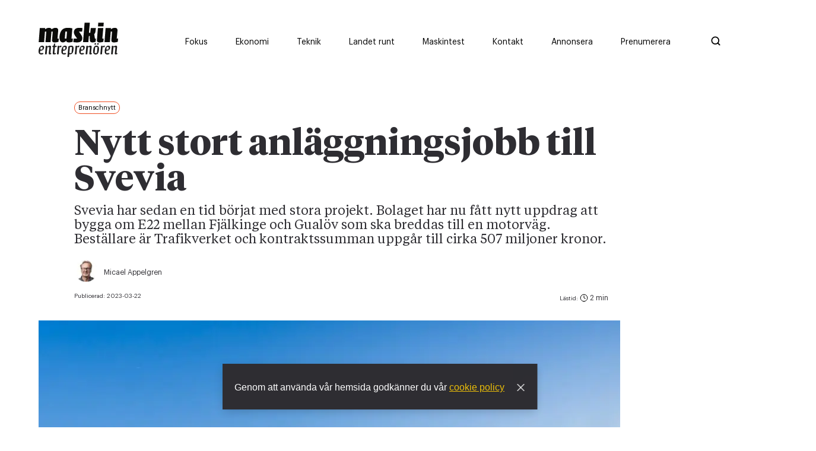

--- FILE ---
content_type: text/html; charset=utf-8
request_url: https://www.maskinentreprenoren.se/nytt-stort-anlaggningsjobb-till-svevia1
body_size: 18221
content:
<!DOCTYPE html><html lang="sv"><head><meta charSet="utf-8"/><meta name="viewport" content="width=device-width"/><link rel="preload" as="image" imageSrcSet="/ME_logo_black.svg 1x, /ME_logo_black.svg 2x"/><title>Nytt stort anläggningsjobb till Svevia</title><meta property="og:title" content="Nytt stort anläggningsjobb till Svevia"/><meta property="og:type" content="article"/><meta property="og:description" content="Svevia har sedan en tid börjat med stora projekt. Bolaget har nu fått nytt uppdrag att bygga om E22 mellan Fjälkinge och Gualöv som ska breddas till en motorväg. Beställare är Trafikverket och kontraktssumman uppgår till cirka 507 miljoner kronor."/><meta property="og:image" content="https://images.prismic.io/maskinentreprenoren/69458072-e176-4802-a793-df612d7735f9_Prm+Fj%C3%A4lkinge+-+Gual%C3%B6v+-+foto+-+Schutterstock.jpg?auto=compress,format&amp;rect=0,39,1280,640&amp;w=1200&amp;h=600"/><meta property="og:image:secure_url" content="https://images.prismic.io/maskinentreprenoren/69458072-e176-4802-a793-df612d7735f9_Prm+Fj%C3%A4lkinge+-+Gual%C3%B6v+-+foto+-+Schutterstock.jpg?auto=compress,format&amp;rect=0,39,1280,640&amp;w=1200&amp;h=600"/><meta property="og:url" content="https://www.maskinentreprenoren.se/nytt-stort-anlaggningsjobb-till-svevia1"/><meta property="url" content="https://www.maskinentreprenoren.se/nytt-stort-anlaggningsjobb-till-svevia1"/><meta name="twitter:title" content="Nytt stort anläggningsjobb till Svevia"/><meta name="twitter:description" content="Svevia har sedan en tid börjat med stora projekt. Bolaget har nu fått nytt uppdrag att bygga om E22 mellan Fjälkinge och Gualöv som ska breddas till en motorväg. Beställare är Trafikverket och kontraktssumman uppgår till cirka 507 miljoner kronor."/><meta name="twitter:site" content="https://www.maskinentreprenoren.se/nytt-stort-anlaggningsjobb-till-svevia1"/><meta name="twitter:image" content="https://images.prismic.io/maskinentreprenoren/69458072-e176-4802-a793-df612d7735f9_Prm+Fj%C3%A4lkinge+-+Gual%C3%B6v+-+foto+-+Schutterstock.jpg?auto=compress,format&amp;rect=0,39,1280,640&amp;w=1200&amp;h=600"/><meta property="description" content="Svevia har sedan en tid börjat med stora projekt. Bolaget har nu fått nytt uppdrag att bygga om E22 mellan Fjälkinge och Gualöv som ska breddas till en motorväg. Beställare är Trafikverket och kontraktssumman uppgår till cirka 507 miljoner kronor."/><meta name="robots" content="index, follow"/><meta name="next-head-count" content="17"/><meta charSet="utf-8"/><meta name="language" content="Swedish"/><meta name="keywords" content="Maskiner, Motorer, Entreprenörskap"/><meta name="author" content="Maskinentrepenören"/><meta name="copyright" content="Maskinentrepenören"/><meta name="robots" content="index, follow"/><script id="Cookiebot" src="https://consent.cookiebot.com/uc.js" data-cbid="acf34f17-c6c1-4021-bbe0-28e896dadbc2" type="text/javascript" async=""></script><link rel="shortcut icon" href="/favicon.png"/><link rel="apple-touch-icon" href="/favicon.png"/><link rel="alternate" type="application/rss+xml" title="RSS Feed" href="/api/rss"/><script async="">let adformtag = adformtag || []
              
              adformtag.push({
                preload: [
                  'adx.adform.net/adx/?mid=1048512',
                  'adx.adform.net/adx/?mid=1048513',
                  'adx.adform.net/adx/?mid=1048528',
                  'adx.adform.net/adx/?mid=1048521',
                  'adx.adform.net/adx/?mid=1048522',
                  'adx.adform.net/adx/?mid=1048519',
                  'adx.adform.net/adx/?mid=1048533',
                  'adx.adform.net/adx/?mid=1048534',
                  'adx.adform.net/adx/?mid=1048536',
                  'adx.adform.net/adx/?mid=1048769',
                  'adx.adform.net/adx/?mid=1048772',
                  'adx.adform.net/adx/?mid=1098860',
                  'adx.adform.net/adx/?mid=1922486',
                  'adx.adform.net/adx/?mid=2171709',
                  'adx.adform.net/adx/?mid=2171710',
                  'adx.adform.net/adx/?mid=1922487',]
              })
              adformtag.push(function () {
                adformtag.setTargeting(1048512, 'url', window.location.pathname)
                adformtag.setTargeting(1048513, 'url', window.location.pathname)
                adformtag.setTargeting(1048528, 'url', window.location.pathname)
                adformtag.setTargeting(1048521, 'url', window.location.pathname)
                adformtag.setTargeting(1048522, 'url', window.location.pathname)
                adformtag.setTargeting(1048519, 'url', window.location.pathname)
                adformtag.setTargeting(1048533, 'url', window.location.pathname)
                adformtag.setTargeting(1048534, 'url', window.location.pathname)
                adformtag.setTargeting(1048536, 'url', window.location.pathname)
                adformtag.setTargeting(1098860, 'url', window.location.pathname)
                adformtag.setTargeting(1922486, 'url', window.location.pathname)
                adformtag.setTargeting(2171709, 'url', window.location.pathname)
                adformtag.setTargeting(2171710, 'url', window.location.pathname)
                adformtag.setTargeting(1922487, 'url', window.location.pathname)
                adformtag.setRequestLimit(4)
                adformtag.addRequestGroup([1048512, 1048513, 1048528, 1048521, 1048522])
                adformtag.addRequestGroup([1048519, 1048533, 1048534, 1048536, 2171709, 2171710, 1048769, 1048772, 1098860, 1922486, 1922487])
              })</script><script async="" defer="" src="https://static.cdn.prismic.io/prismic.js?new=true&amp;repo=maskinentreprenoren"></script><link data-next-font="" rel="preconnect" href="/" crossorigin="anonymous"/><link rel="preload" href="/_next/static/css/03ea54f4b87196ab.css" as="style" crossorigin=""/><link rel="stylesheet" href="/_next/static/css/03ea54f4b87196ab.css" crossorigin="" data-n-g=""/><link rel="preload" href="/_next/static/css/4df78f2cd73d6b26.css" as="style" crossorigin=""/><link rel="stylesheet" href="/_next/static/css/4df78f2cd73d6b26.css" crossorigin="" data-n-p=""/><noscript data-n-css=""></noscript><script defer="" crossorigin="" nomodule="" src="/_next/static/chunks/polyfills-c67a75d1b6f99dc8.js"></script><script defer="" src="/_next/static/chunks/4997.14e9ce1f7b5c8038.js" crossorigin=""></script><script defer="" src="/_next/static/chunks/9888.3426da562d49a222.js" crossorigin=""></script><script defer="" src="/_next/static/chunks/4347.48f47674e3068718.js" crossorigin=""></script><script defer="" src="/_next/static/chunks/5803.e4bf0671f2ce6c03.js" crossorigin=""></script><script defer="" src="/_next/static/chunks/4587.815188d64b1cd18e.js" crossorigin=""></script><script defer="" src="/_next/static/chunks/9354.c1baed2d57fd13be.js" crossorigin=""></script><script src="/_next/static/chunks/webpack-0eb31e82851c609b.js" defer="" crossorigin=""></script><script src="/_next/static/chunks/framework-5666885447fdc3cc.js" defer="" crossorigin=""></script><script src="/_next/static/chunks/main-c6180e908dc80704.js" defer="" crossorigin=""></script><script src="/_next/static/chunks/pages/_app-0d89785456a9b2b8.js" defer="" crossorigin=""></script><script src="/_next/static/chunks/1664-35c29c6d46380aab.js" defer="" crossorigin=""></script><script src="/_next/static/chunks/160-710496a617121180.js" defer="" crossorigin=""></script><script src="/_next/static/chunks/9755-8bdd0ac8e8863f9f.js" defer="" crossorigin=""></script><script src="/_next/static/chunks/9734-940ae700b87c265a.js" defer="" crossorigin=""></script><script src="/_next/static/chunks/1033-636fad3523dbd6a4.js" defer="" crossorigin=""></script><script src="/_next/static/chunks/1029-19f37221b2914364.js" defer="" crossorigin=""></script><script src="/_next/static/chunks/2751-ec4dd448326ab5e6.js" defer="" crossorigin=""></script><script src="/_next/static/chunks/8657-a0b2b16bd3e8ee1e.js" defer="" crossorigin=""></script><script src="/_next/static/chunks/2777-43ee49b55007b34c.js" defer="" crossorigin=""></script><script src="/_next/static/chunks/2994-966d7751217a0aaf.js" defer="" crossorigin=""></script><script src="/_next/static/chunks/8039-fb201b1444d2563b.js" defer="" crossorigin=""></script><script src="/_next/static/chunks/pages/%5Buid%5D-378989904e07b2a9.js" defer="" crossorigin=""></script><script src="/_next/static/6PIdamQTJYd51OVLrU4LY/_buildManifest.js" defer="" crossorigin=""></script><script src="/_next/static/6PIdamQTJYd51OVLrU4LY/_ssgManifest.js" defer="" crossorigin=""></script><style data-styled="" data-styled-version="5.3.11">*,*::before,*::after{box-sizing:border-box;}/*!sc*/
*{-webkit-font-smoothing:antialiased;-moz-osx-font-smoothing:grayscale;}/*!sc*/
:root{--transition:cubic-bezier(0.37,0,0.63,1);--borderRadius:100px;--white:#fff;--whiteHover:#fff;--black:#000;--blackHover:#000;--gray:#EFEFEF;--grayHover:#EFEFEF;--darkGray:#888888;--darkGrayHover:#888888;--dark:#2E2D32;--light:#F5F5F5;--primary:#ECBE09;--primaryHover:#f2d76c;--primaryTextColor:#fff;--secondary:#EF4E22;--secondaryHover:#EF4E22;--secondaryTextColor:#fff;--news:#EF4E22;--newsHover:#d6502b;--economy:#5F9892;--economyHover:#5c8d88;--country:#8CAB82;--countryHover:#8CAB82;--native:#C91224;--nativeHover:#C91224;--nativeBg :#FFF5F5;--nativeBgHover:#FFF5F5;--linkColor:var(--primary);--linkHover:var(--primaryHover);--buttonFontWeight:600;--textColor:var(--dark);--shadow:0 6px 40px -3px rgba(0,0,0,0.08);--shadowSmall:0 3px 20px -1px rgba(0,0,0,0.15);--spacing-xl:100px;--spacing-lg:65px;--spacing-md:30px;--spacing-sm:15px;--spacing-xs:8px;--font-title-xxl:80px;--font-title-xl:60px;--font-title-lg:40px;--font-title-md:36px;--font-title-sm:30px;--font-title-xs:26px;--font-title-xxs:20px;--font-text-xl:22px;--font-text-lg:18px;--font-text-md:16px;--font-text-sm:14px;--font-text-xs:12px;--font-tiny:10px;--lineHeightHeadingLarge:1em;--lineHeightHeading:1.1em;--lineHeightText:1.4em;}/*!sc*/
ul[class],ol[class]{padding:0;}/*!sc*/
body,h1,h2,h3,h4,ul[class],ol[class],figure,blockquote,dl,dd{margin:0;}/*!sc*/
body{min-height:100vh;text-rendering:optimizeSpeed;line-height:var(--lineHeightText);color:var(--dark);}/*!sc*/
*::selection{background-color:var(--primary);}/*!sc*/
body,pre{font-family:sans-serif;}/*!sc*/
a{-webkit-text-decoration:none;text-decoration:none;cursor:pointer;}/*!sc*/
img{max-width:100%;display:block;}/*!sc*/
input,button,textarea,select{font:inherit;}/*!sc*/
@media (prefers-reduced-motion:reduce){*{-webkit-animation-duration:0.01ms !important;animation-duration:0.01ms !important;-webkit-animation-iteration-count:1 !important;animation-iteration-count:1 !important;-webkit-transition-duration:0.01ms !important;transition-duration:0.01ms !important;-webkit-scroll-behavior:auto !important;-moz-scroll-behavior:auto !important;-ms-scroll-behavior:auto !important;scroll-behavior:auto !important;}}/*!sc*/
p{font-size:var(--font-text);line-height:var(--lineHeightText);color:var(--textColor);}/*!sc*/
.image-text{margin:0;font-family:'Graphik-Regular';font-size:14px;}/*!sc*/
@media (max-width:768px){.image-text{padding:0px 15px;}}/*!sc*/
.h1{font-size:var(--font-title-sm);font-weight:600;line-height:var(--lineHeightHeadingLarge);font-family:'TiemposHeadline-Bold';-webkit-letter-spacing:-1%;-moz-letter-spacing:-1%;-ms-letter-spacing:-1%;letter-spacing:-1%;}/*!sc*/
@media (min-width:768px){.h1{font-size:var(--font-title-lg);}}/*!sc*/
@media (min-width:1170px){.h1{font-size:var(--font-title-xl);}}/*!sc*/
.h2{font-size:var(--font-title-sm);font-weight:600;line-height:var(--lineHeightHeading);font-family:'TiemposHeadline-Bold';-webkit-letter-spacing:-1%;-moz-letter-spacing:-1%;-ms-letter-spacing:-1%;letter-spacing:-1%;}/*!sc*/
@media (min-width:768px){.h2{font-size:var(--font-title-md);line-height:var(--lineHeightHeadingLarge);}}/*!sc*/
@media (min-width:1170px){.h2{font-size:var(--font-title-lg);line-height:var(--lineHeightHeadingLarge);}}/*!sc*/
.h3{font-size:var(--font-title-sm);font-weight:600;line-height:var(--lineHeightHeading);font-family:'TiemposText-Regular';-webkit-letter-spacing:-1%;-moz-letter-spacing:-1%;-ms-letter-spacing:-1%;letter-spacing:-1%;}/*!sc*/
@media (min-width:768px){.h3{font-size:var(--font-title-md);line-height:var(--lineHeightHeadingLarge);}}/*!sc*/
.orange-link{color:var(--news);cursor:pointer;}/*!sc*/
.h4{font-size:var(--font-title-xs);font-weight:600;line-height:var(--lineHeightHeading);font-family:'TiemposHeadline-Bold';}/*!sc*/
@media (min-width:768px){.h4{font-size:var(--font-title-sm);line-height:var(--lineHeightHeadingLarge);-webkit-letter-spacing:-1%;-moz-letter-spacing:-1%;-ms-letter-spacing:-1%;letter-spacing:-1%;}}/*!sc*/
.h5{font-size:var(--font-title-xs);font-weight:400;font-family:'TiemposText-Regular';line-height:var(--lineHeightHeading);}/*!sc*/
.h6{font-size:var(--font-text-lg);font-weight:400;font-family:'TiemposText-Regular';line-height:var(--lineHeightHeading);}/*!sc*/
@media (min-width:768px){.h6{font-size:var(--font-title-xxs);}}/*!sc*/
.text-xl{font-size:var(--font-text-lg);font-weight:400;line-height:var(--lineHeightHeading)!important;font-family:'TiemposText-Regular';}/*!sc*/
@media (min-width:768px){.text-xl{font-size:var(--font-text-xl);line-height:var(--lineHeightHeading) !important;}}/*!sc*/
.text-lg{font-size:var(--font-text-sm);font-weight:400;line-height:var(--lineHeightText);font-family:'TiemposText-Regular';}/*!sc*/
@media (min-width:768px){.text-lg{font-size:var(--font-text-lg);}}/*!sc*/
.text-md{font-size:var(--font-text-sm);font-weight:400;line-height:var(--lineHeightText);font-family:'TiemposText-Regular';}/*!sc*/
@media (min-width:768px){.text-md{font-size:var(--font-text-md);}}/*!sc*/
.text-sm{font-size:var(--font-text-xs);font-weight:400;line-height:var(--lineHeightText);font-family:'Graphik-Regular';}/*!sc*/
@media (min-width:768px){.text-sm{font-size:var(--font-text-sm);}}/*!sc*/
.text-xs{font-size:var(--font-text-xs);font-weight:400;line-height:var(--lineHeightText);font-family:'Graphik-Regular';-webkit-letter-spacing:-3%;-moz-letter-spacing:-3%;-ms-letter-spacing:-3%;letter-spacing:-3%;}/*!sc*/
.text-wrapper{font-family:'TiemposText-Regular';}/*!sc*/
.font-tiny{font-size:var(--font-tiny);font-weight:400;line-height:var(--lineHeightText);font-family:'Graphik-Regular';-webkit-letter-spacing:-3%;-moz-letter-spacing:-3%;-ms-letter-spacing:-3%;letter-spacing:-3%;}/*!sc*/
.uppercase{text-transform:uppercase;opacity:0.6;-webkit-letter-spacing:2px;-moz-letter-spacing:2px;-ms-letter-spacing:2px;letter-spacing:2px;}/*!sc*/
.topPost-wrap{min-height:595px;}/*!sc*/
.topPost-wrap a:last-child .min{border-bottom:none;}/*!sc*/
.capitalize{text-transform:capitalize;}/*!sc*/
.post-loader{height:20px;width:20px;margin:var(--spacing-md) auto;}/*!sc*/
.thumb-min:last-child{border-bottom:none;}/*!sc*/
.preamble{padding-bottom:4px;line-height:1.3;font-family:'TiemposText-Regular' !important;font-weight:400 !important;}/*!sc*/
@media (min-width:768px){.preamble{padding-bottom:10px;font-size:22px;line-height:1.1;}}/*!sc*/
@media (max-width:768px){.results{padding:0px 15px;}}/*!sc*/
.m-b{margin-bottom:60px;}/*!sc*/
.checkEmpty:empty{display:none;}/*!sc*/
.overflow{overflow:hidden;}/*!sc*/
.ad-wrapper{position:relative;}/*!sc*/
.bottom-annons{display:block;}/*!sc*/
.bottom-annons .panorama-b{display:block;width:100%!important;margin-right:0;margin-bottom:30px;margin-left:8px;}/*!sc*/
@media(min-width:1024px){.bottom-annons .panorama-b{margin-left:35px;}}/*!sc*/
.bottom-annons .panorama-b label{display:block;}/*!sc*/
.special-category{display:block;}/*!sc*/
.special-category .panorama-b{display:block;width:100%!important;margin-right:0;margin-bottom:30px;margin-left:8px;}/*!sc*/
@media(min-width:992px){.special-category .panorama-b{margin-left:62px;}}/*!sc*/
.special-category .panorama-b label{display:block;}/*!sc*/
data-styled.g1[id="sc-global-hRUylD1"]{content:"sc-global-hRUylD1,"}/*!sc*/
.kisSdX{width:100%;margin:0px auto;padding:0px 15px;}/*!sc*/
@media (min-width:768px){.kisSdX{width:100%;padding:0px 60px;max-width:900px;}}/*!sc*/
data-styled.g4[id="sc-36955e9-2"]{content:"kisSdX,"}/*!sc*/
.iKlTOn{padding:var(--spacing-sm) 0px;}/*!sc*/
@media (min-width:768px){.iKlTOn{padding:var(--spacing-md) 0px;}}/*!sc*/
.iKlTOn .load-more{margin-top:var(--spacing-md);display:-webkit-box;display:-webkit-flex;display:-ms-flexbox;display:flex;-webkit-box-pack:center;-webkit-justify-content:center;-ms-flex-pack:center;justify-content:center;}/*!sc*/
.iKlTOn.White + .White{padding-top:0px;}/*!sc*/
.iKlTOn.Dark + .Dark{padding-top:0px;}/*!sc*/
.iKlTOn .category-slider-container{padding-left:20px;padding-right:20px;}/*!sc*/
@media (min-width:768px){.iKlTOn .category-slider-container .Background{padding-left:47px;}}/*!sc*/
@media (min-width:992px){.iKlTOn .category-slider-container .Background{padding-left:46px;}}/*!sc*/
data-styled.g7[id="sc-36955e9-5"]{content:"iKlTOn,"}/*!sc*/
.kBnBbL{max-width:1440px;margin:0px auto;}/*!sc*/
@media (max-width:768px){.kBnBbL{padding-top:0px;}}/*!sc*/
.kBnBbL .White + .White{padding-top:0px;}/*!sc*/
.kBnBbL .Dark + .Dark{padding-top:0px;}/*!sc*/
data-styled.g8[id="sc-36955e9-6"]{content:"kBnBbL,"}/*!sc*/
.lhxKqW{position:relative;}/*!sc*/
data-styled.g17[id="sc-e0f65f81-0"]{content:"lhxKqW,"}/*!sc*/
.cKtYQI{background:var(--primary);width:100%;color:black;height:auto;}/*!sc*/
@media (min-width:992px){.cKtYQI{width:91%;max-width:989px;margin-left:60px;height:501px;}}/*!sc*/
@media (min-width:1100px){.cKtYQI{width:100%;}}/*!sc*/
@media (min-width:1375px){.cKtYQI{margin-right:30px;max-width:998px;}}/*!sc*/
.cKtYQI .text-sm{font-size:14px;line-height:1em;}/*!sc*/
.cKtYQI .undertitle-style{margin-bottom:30px;margin-top:35px;}/*!sc*/
.cKtYQI .container{display:-webkit-box;display:-webkit-flex;display:-ms-flexbox;display:flex;-webkit-box-pack:justify;-webkit-justify-content:space-between;-ms-flex-pack:justify;justify-content:space-between;width:100%;margin-bottom:50px;max-width:970px;}/*!sc*/
@media (min-width:768px){}/*!sc*/
@media (min-width:1024px){}/*!sc*/
.cKtYQI .main-label{margin:var(--spacing-md) 0;font-size:var(--font-title-sm);font-weight:600;line-height:var(--lineHeightHeading);font-family:'TiemposHeadline-Bold';-webkit-letter-spacing:-1%;-moz-letter-spacing:-1%;-ms-letter-spacing:-1%;letter-spacing:-1%;}/*!sc*/
@media (min-width:768px){.cKtYQI .main-label{font-size:60px;line-height:var(--lineHeightHeadingLarge);}}/*!sc*/
@media (min-width:1170px){.cKtYQI .main-label{font-size:60px;line-height:var(--lineHeightHeadingLarge);}}/*!sc*/
.cKtYQI .img-section{width:40%;height:100%;display:-webkit-box;display:-webkit-flex;display:-ms-flexbox;display:flex;-webkit-box-pack:end;-webkit-justify-content:flex-end;-ms-flex-pack:end;justify-content:flex-end;-webkit-align-items:flex-end;-webkit-box-align:flex-end;-ms-flex-align:flex-end;align-items:flex-end;padding-bottom:var(--spacing-lg);}/*!sc*/
@media (max-width:768px){.cKtYQI .img-section{padding-bottom:0;-webkit-transform:scaleX(-1);-ms-transform:scaleX(-1);transform:scaleX(-1);}.cKtYQI .img-section svg{padding-right:var(--spacing-sm);}}/*!sc*/
.cKtYQI .form-section{width:100%;padding:var(--spacing-lg) 20px;}/*!sc*/
@media (min-width:768px){.cKtYQI .form-section{padding:65px 20px;}}/*!sc*/
@media (min-width:992px){.cKtYQI .form-section{padding:65px 0;}}/*!sc*/
.cKtYQI .form-section form .input-wrapper{display:-webkit-box;display:-webkit-flex;display:-ms-flexbox;display:flex;-webkit-flex-wrap:wrap;-ms-flex-wrap:wrap;flex-wrap:wrap;-webkit-box-pack:justify;-webkit-justify-content:space-between;-ms-flex-pack:justify;justify-content:space-between;}/*!sc*/
@media (min-width:768px){.cKtYQI .form-section form .input-wrapper{padding:0 0 0 44px;}}/*!sc*/
@media (min-width:992px){.cKtYQI .form-section form .input-wrapper{padding:0;}}/*!sc*/
@media (min-width:1024px){.cKtYQI .form-section form .input-wrapper{padding:0;}}/*!sc*/
.cKtYQI .form-section form .input-wrapper .text-column{width:100%;padding-right:20px;}/*!sc*/
@media (min-width:768px){.cKtYQI .form-section form .input-wrapper .text-column{width:50%;}}/*!sc*/
@media (min-width:992px){.cKtYQI .form-section form .input-wrapper .text-column{width:50%;padding-left:63px;padding-right:15px;}}/*!sc*/
.cKtYQI .form-section form .input-wrapper .text-column p span{margin-right:7px;}/*!sc*/
.cKtYQI .form-section form .input-wrapper .form-container{margin-top:30px;width:100%;}/*!sc*/
@media (min-width:768px){.cKtYQI .form-section form .input-wrapper .form-container{width:43%;margin-top:0;}}/*!sc*/
@media (min-width:992px){.cKtYQI .form-section form .input-wrapper .form-container{width:48%;padding-right:66px;}}/*!sc*/
@media (min-width:1087px){.cKtYQI .form-section form .input-wrapper .form-container{padding-right:46px;}}/*!sc*/
.cKtYQI .form-section form .input-wrapper .input{display:-webkit-box;display:-webkit-flex;display:-ms-flexbox;display:flex;-webkit-flex-direction:column;-ms-flex-direction:column;flex-direction:column;margin-bottom:var(--spacing-sm);}/*!sc*/
@media (max-width:768px){.cKtYQI .form-section form .input-wrapper .input{margin-right:0;}}/*!sc*/
.cKtYQI .form-section form .input-wrapper .input label{margin-bottom:var(--spacing-xs);}/*!sc*/
.cKtYQI .form-section form .input-wrapper .input input{border:none;padding:var(--spacing-xs);min-width:264px;}/*!sc*/
.cKtYQI .form-section form .input-wrapper .input input:focus{outline:none;}/*!sc*/
@media (max-width:768px){.cKtYQI .form-section form .input-wrapper .input input{width:100%;}}/*!sc*/
.cKtYQI .form-section form .button-wrapper{margin-top:var(--spacing-md);}/*!sc*/
@media (max-width:768px){.cKtYQI .form-section form .button-wrapper{margin:var(--spacing-sm) 0px;}}/*!sc*/
.cKtYQI .form-section form .button-wrapper .button{-webkit-transition:var(--transition);transition:var(--transition);display:inline;font-size:14px;font-weight:400;padding:12px 22px;line-height:0;color:var(--white);text-align:center;cursor:pointer;font-weight:var(--buttonFontWeight);white-space:nowrap;-webkit-transition:0.3s all var(--transition);transition:0.3s all var(--transition);height:48px;-webkit-align-items:center;-webkit-box-align:center;-ms-flex-align:center;align-items:center;display:-webkit-inline-box;display:-webkit-inline-flex;display:-ms-inline-flexbox;display:inline-flex;background-color:var(--black);border-color:var(--black);color:var(--white);}/*!sc*/
.cKtYQI .form-section form .button-wrapper .button:hover{-webkit-transform:scale(1,1);-ms-transform:scale(1,1);transform:scale(1,1);}/*!sc*/
data-styled.g26[id="sc-e26a0462-0"]{content:"cKtYQI,"}/*!sc*/
.cBuBcN{display:-webkit-box;display:-webkit-flex;display:-ms-flexbox;display:flex;margin-top:24px;}/*!sc*/
@media (min-width:768px){.cBuBcN{padding-top:86px;}}/*!sc*/
@media (max-width:768px){.cBuBcN .col-1{padding-right:0;width:100%;}}/*!sc*/
@media (min-width:768px){.cBuBcN .col-1{max-width:980px;}}/*!sc*/
.cBuBcN .col-2{display:-webkit-box;display:-webkit-flex;display:-ms-flexbox;display:flex;-webkit-flex-direction:column;-ms-flex-direction:column;flex-direction:column;-webkit-align-items:end;-webkit-box-align:end;-ms-flex-align:end;align-items:end;max-width:300px;}/*!sc*/
@media (max-width:1170px){.cBuBcN .col-2{display:none;}}/*!sc*/
@media (min-width:1170px){.cBuBcN .col-2{max-width:330px;padding-left:30px;}}/*!sc*/
.cBuBcN .sticky-wrapper{height:100%;}/*!sc*/
.cBuBcN .sticky-wrapper .sticky{top:0px;position:-webkit-sticky !important;position:sticky !important;}/*!sc*/
.cBuBcN .preamble{font-weight:600;font-family:Tiempos Headline;}/*!sc*/
@media (max-width:768px){.cBuBcN .preamble{font-size:20px;line-height:28px;}}/*!sc*/
data-styled.g30[id="sc-946fc214-0"]{content:"cBuBcN,"}/*!sc*/
.cRHQHT{padding:0 var(--spacing-lg);}/*!sc*/
@media (max-width:768px){.cRHQHT{padding:0;}}/*!sc*/
@media (max-width:768px){.cRHQHT .sc-36955e9-1{padding:0;}}/*!sc*/
.cRHQHT .sc-36955e9-1:nth-child(2){padding-left:0;}/*!sc*/
data-styled.g31[id="sc-946fc214-1"]{content:"cRHQHT,"}/*!sc*/
.hRKXYv{overflow:auto;width:100%;max-width:1045px;padding-right:20px;padding-left:20px;}/*!sc*/
.hRKXYv .slider-heading{margin-bottom:20px!important;}/*!sc*/
@media(min-width:992px){.hRKXYv{padding-right:0px;max-width:967px;max-width:1031px;margin-left:41px;}}/*!sc*/
.hRKXYv .lhitsr{padding-left:0;}/*!sc*/
.hRKXYv .title{margin-bottom:20px;padding-left:2.5%;}/*!sc*/
.hRKXYv .button{margin-top:var(--spacing-md);}/*!sc*/
.hRKXYv .actions{display:none;}/*!sc*/
.hRKXYv .actions svg{width:28px;height:28px;}/*!sc*/
.hRKXYv .actions svg:last-child{margin-left:var(--spacing-md);}/*!sc*/
data-styled.g40[id="sc-86022e98-0"]{content:"hRKXYv,"}/*!sc*/
.kzKgYn{white-space:initial;-webkit-transition:0.3s all var(--transition);transition:0.3s all var(--transition);will-change:transform;cursor:pointer;margin-right:20px!important;}/*!sc*/
@media (min-width:768px){.kzKgYn{padding-bottom:7px;margin-right:20px;margin-bottom:0px;}}/*!sc*/
.kzKgYn:hover img{-webkit-transform:scale(1.05);-ms-transform:scale(1.05);transform:scale(1.05);}/*!sc*/
.kzKgYn:hover .category-heading{opacity:0.7;}/*!sc*/
.kzKgYn:hover img{-webkit-transform:scale(1.05);-ms-transform:scale(1.05);transform:scale(1.05);}/*!sc*/
.kzKgYn:hover .category-heading{opacity:0.7;}/*!sc*/
.kzKgYn:not(:has(.native-teaser-slider)){max-width:0;margin:0;overflow:hidden;}/*!sc*/
.kzKgYn:has(.native-teaser-slider){z-index:1;}/*!sc*/
data-styled.g42[id="sc-86022e98-2"]{content:"kzKgYn,"}/*!sc*/
.eIussI{display:-webkit-box;display:-webkit-flex;display:-ms-flexbox;display:flex;white-space:nowrap;overflow:auto;min-height:100px;-ms-overflow-style:none;padding-left:0px;}/*!sc*/
@media (min-width:768px){.eIussI{padding-left:0px;}}/*!sc*/
@media (max-width:768px){.eIussI{-webkit-scroll-behavior:smooth;-moz-scroll-behavior:smooth;-ms-scroll-behavior:smooth;scroll-behavior:smooth;-webkit-scroll-snap-type:x mandatory;-moz-scroll-snap-type:x mandatory;-ms-scroll-snap-type:x mandatory;scroll-snap-type:x mandatory;-webkit-overflow-scrolling:touch;}}/*!sc*/
.eIussI::-webkit-scrollbar{display:none;}/*!sc*/
.eIussI > *{-webkit-flex-shrink:0;-ms-flex-negative:0;flex-shrink:0;-webkit-scroll-snap-align:center;-moz-scroll-snap-align:center;-ms-scroll-snap-align:center;scroll-snap-align:center;height:auto !important;margin-right:0px;-webkit-flex-basis:calc(80% - 15px);-ms-flex-preferred-size:calc(80% - 15px);flex-basis:calc(80% - 15px);max-width:calc(80% - 15px);}/*!sc*/
@media (min-width:768px){.eIussI > *{margin-right:30px;}}/*!sc*/
@media (min-width:768px){.eIussI > *{margin-right:30px;-webkit-flex-basis:calc(33% - 15px);-ms-flex-preferred-size:calc(33% - 15px);flex-basis:calc(33% - 15px);max-width:calc(33% - 15px);}}/*!sc*/
.eIussI > *:first-child{margin-left:30px;}/*!sc*/
.eIussI > *:last-child:after{left:100%;top:-100%;height:1px;content:'';display:block;position:relative;width:calc(50vw - 220px);}/*!sc*/
@media (min-width:768px){.eIussI > *:last-child:after{width:calc(50vw - 350px);}}/*!sc*/
@media (min-width:1170px){.eIussI > *:last-child:after{width:calc(50vw - 525px);}}/*!sc*/
@media (min-width:1440px){.eIussI > *:last-child:after{width:calc(50vw - 661px);}}/*!sc*/
@media (min-width:768px){.eIussI.active{cursor:-webkit-grabbing !important;cursor:-moz-grabbing !important;cursor:grabbing !important;}.eIussI.active div{cursor:-webkit-grabbing !important;cursor:-moz-grabbing !important;cursor:grabbing !important;}}/*!sc*/
data-styled.g43[id="sc-94695f9c-0"]{content:"eIussI,"}/*!sc*/
.eRxJrU{width:100%;}/*!sc*/
.eRxJrU > *:first-child{margin-top:0px !important;}/*!sc*/
.eRxJrU p{line-height:24px;}/*!sc*/
.eRxJrU .circle-symbol{color:#ef4e22;}/*!sc*/
.eRxJrU h5{margin:0px !important;font-size:var(--font-text-lg);font-weight:400;font-family:'TiemposHeadline-Bold';line-height:var(--lineHeightText);}/*!sc*/
data-styled.g50[id="sc-b54be82-0"]{content:"eRxJrU,"}/*!sc*/
.fYLiOj{background-color:var(--black);width:100vw;color:var(--white);max-width:1440px;margin:0px auto;}/*!sc*/
.fYLiOj .title{-webkit-letter-spacing:2px;-moz-letter-spacing:2px;-ms-letter-spacing:2px;letter-spacing:2px;}/*!sc*/
.fYLiOj .text-sm{font-size:14px;}/*!sc*/
.fYLiOj h6{margin-bottom:10px;margin-top:30px;}/*!sc*/
@media (min-width:768px){.fYLiOj h6{margin-top:50px;}}/*!sc*/
data-styled.g51[id="sc-cb7f4060-0"]{content:"fYLiOj,"}/*!sc*/
.hOFwIg{padding:30px 15px;max-width:1440px;margin:0px auto;}/*!sc*/
@media (min-width:768px){.hOFwIg{padding:60px 65px;}}/*!sc*/
data-styled.g52[id="sc-cb7f4060-1"]{content:"hOFwIg,"}/*!sc*/
.cVJVeh{display:grid;grid-template-columns:1fr;}/*!sc*/
@media (min-width:768px){.cVJVeh{display:grid;grid-template-columns:repeat(2,1fr);grid-template-rows:1fr 1fr;}}/*!sc*/
@media (min-width:1170px){.cVJVeh{display:grid;grid-template-columns:repeat(4,1fr);grid-template-rows:2fr;}}/*!sc*/
data-styled.g53[id="sc-cb7f4060-2"]{content:"cVJVeh,"}/*!sc*/
.kGROgx{position:relative;width:111px;overflow:hidden;margin-bottom:var(--spacing-md);}/*!sc*/
@media (min-width:768px){.kGROgx{width:134px;}}/*!sc*/
.kGROgx:hover{color:var(--secondary);}/*!sc*/
data-styled.g54[id="sc-cb7f4060-3"]{content:"kGROgx,"}/*!sc*/
.dCAsxD .list{display:-webkit-box;display:-webkit-flex;display:-ms-flexbox;display:flex;-webkit-flex-direction:column;-ms-flex-direction:column;flex-direction:column;}/*!sc*/
.dCAsxD .news-list{list-style:none;}/*!sc*/
@media (min-width:768px){.dCAsxD.span-2{grid-column:span 2;}}/*!sc*/
.dCAsxD a,.dCAsxD p{display:inline-block;color:var(--white);margin-bottom:2px;margin-top:2px;border-bottom:1px solid transparent;white-space:nowrap;}/*!sc*/
.dCAsxD a:hover{color:var(--primary);cursor:pointer;}/*!sc*/
.dCAsxD a.active{border-bottom:1px solid #fff;width:-webkit-fit-content;width:-moz-fit-content;width:fit-content;}/*!sc*/
data-styled.g56[id="sc-cb7f4060-5"]{content:"dCAsxD,"}/*!sc*/
.mRjUC{display:-webkit-box;display:-webkit-flex;display:-ms-flexbox;display:flex;-webkit-box-pack:justify;-webkit-justify-content:space-between;-ms-flex-pack:justify;justify-content:space-between;padding:30px 0px 0px;-webkit-flex-direction:column;-ms-flex-direction:column;flex-direction:column;}/*!sc*/
@media (min-width:768px){.mRjUC{-webkit-box-pack:justify;-webkit-justify-content:space-between;-ms-flex-pack:justify;justify-content:space-between;-webkit-flex-direction:row;-ms-flex-direction:row;flex-direction:row;}}/*!sc*/
.mRjUC a{color:var(--primary);margin-bottom:0px !important;}/*!sc*/
data-styled.g57[id="sc-cb7f4060-6"]{content:"mRjUC,"}/*!sc*/
.bTcmsX{-webkit-align-self:center;-ms-flex-item-align:center;align-self:center;}/*!sc*/
@media (min-width:768px){.bTcmsX{grid-column:span 2;}}/*!sc*/
.bTcmsX p{color:var(--white);white-space:normal;}/*!sc*/
@media (max-width:768px){.bTcmsX p{width:60%;}}/*!sc*/
data-styled.g58[id="sc-cb7f4060-7"]{content:"bTcmsX,"}/*!sc*/
.fFJVWg{justify-self:start;}/*!sc*/
.fFJVWg img{-webkit-filter:grayscale(100%);filter:grayscale(100%);height:60px;margin-bottom:var(--spacing-md);object-fit:contain;object-position:center;}/*!sc*/
data-styled.g59[id="sc-cb7f4060-8"]{content:"fFJVWg,"}/*!sc*/
.imQhNm{height:2px;width:18px;background-color:var(--black);position:absolute;top:0px;right:0px;-webkit-animation-duration:0.5s;animation-duration:0.5s;-webkit-animation-timing-function:cubic-bezier(0.455,0.03,0.515,0.955);animation-timing-function:cubic-bezier(0.455,0.03,0.515,0.955);-webkit-animation-fill-mode:forwards;animation-fill-mode:forwards;border-radius:2px;}/*!sc*/
data-styled.g60[id="sc-79094c54-0"]{content:"imQhNm,"}/*!sc*/
.hpTSvG{height:2px;width:18px;background-color:var(--black);top:50%;position:absolute;margin-top:-1px;right:0px;-webkit-animation-duration:0.25s;animation-duration:0.25s;-webkit-animation-timing-function:cubic-bezier(0.455,0.03,0.515,0.955);animation-timing-function:cubic-bezier(0.455,0.03,0.515,0.955);-webkit-animation-fill-mode:forwards;animation-fill-mode:forwards;border-radius:2px;}/*!sc*/
data-styled.g61[id="sc-79094c54-1"]{content:"hpTSvG,"}/*!sc*/
.hFbbtI{height:2px;width:18px;background-color:var(--black);bottom:0px;position:absolute;right:0px;-webkit-animation-duration:0.5s;animation-duration:0.5s;-webkit-animation-timing-function:cubic-bezier(0.455,0.03,0.515,0.955);animation-timing-function:cubic-bezier(0.455,0.03,0.515,0.955);-webkit-animation-fill-mode:forwards;animation-fill-mode:forwards;border-radius:2px;}/*!sc*/
data-styled.g62[id="sc-79094c54-2"]{content:"hFbbtI,"}/*!sc*/
.lfsAYW{display:block;position:relative;height:12px;width:18px;margin-left:25px;cursor:pointer;}/*!sc*/
@media (min-width:1170px){.lfsAYW{display:none;}}/*!sc*/
.lfsAYW.active .sc-79094c54-0{-webkit-animation-name:cheeseActive;animation-name:cheeseActive;}/*!sc*/
.lfsAYW.active .sc-79094c54-1{-webkit-animation-name:meatActive;animation-name:meatActive;}/*!sc*/
.lfsAYW.active .sc-79094c54-2{-webkit-animation-name:bunActive;animation-name:bunActive;}/*!sc*/
.lfsAYW.collapse .sc-79094c54-0{-webkit-animation-name:cheeseRest;animation-name:cheeseRest;}/*!sc*/
.lfsAYW.collapse .sc-79094c54-1{-webkit-animation-name:meatRest;animation-name:meatRest;}/*!sc*/
.lfsAYW.collapse .sc-79094c54-2{-webkit-animation-name:bunRest;animation-name:bunRest;}/*!sc*/
@-webkit-keyframes cheeseActive{0%{width:18px;-webkit-transform:rotate(0deg);-ms-transform:rotate(0deg);transform:rotate(0deg);top:0px;}50%{width:18px;top:0px;-webkit-transform:rotate(0deg);-ms-transform:rotate(0deg);transform:rotate(0deg);}100%{-webkit-transform:rotate(-45deg);-ms-transform:rotate(-45deg);transform:rotate(-45deg);top:5px;width:18px;}}/*!sc*/
@keyframes cheeseActive{0%{width:18px;-webkit-transform:rotate(0deg);-ms-transform:rotate(0deg);transform:rotate(0deg);top:0px;}50%{width:18px;top:0px;-webkit-transform:rotate(0deg);-ms-transform:rotate(0deg);transform:rotate(0deg);}100%{-webkit-transform:rotate(-45deg);-ms-transform:rotate(-45deg);transform:rotate(-45deg);top:5px;width:18px;}}/*!sc*/
@-webkit-keyframes cheeseRest{0%{-webkit-transform:rotate(-45deg);-ms-transform:rotate(-45deg);transform:rotate(-45deg);top:8px;width:18px;}50%{width:18px;top:0px;-webkit-transform:rotate(0deg);-ms-transform:rotate(0deg);transform:rotate(0deg);}100%{width:18px;-webkit-transform:rotate(0deg);-ms-transform:rotate(0deg);transform:rotate(0deg);top:0px;}}/*!sc*/
@keyframes cheeseRest{0%{-webkit-transform:rotate(-45deg);-ms-transform:rotate(-45deg);transform:rotate(-45deg);top:8px;width:18px;}50%{width:18px;top:0px;-webkit-transform:rotate(0deg);-ms-transform:rotate(0deg);transform:rotate(0deg);}100%{width:18px;-webkit-transform:rotate(0deg);-ms-transform:rotate(0deg);transform:rotate(0deg);top:0px;}}/*!sc*/
@-webkit-keyframes bunActive{0%{width:18px;-webkit-transform:rotate(0deg);-ms-transform:rotate(0deg);transform:rotate(0deg);bottom:0px;}50%{width:18px;bottom:0px;-webkit-transform:rotate(0deg);-ms-transform:rotate(0deg);transform:rotate(0deg);}100%{-webkit-transform:rotate(45deg);-ms-transform:rotate(45deg);transform:rotate(45deg);bottom:5px;width:18px;}}/*!sc*/
@keyframes bunActive{0%{width:18px;-webkit-transform:rotate(0deg);-ms-transform:rotate(0deg);transform:rotate(0deg);bottom:0px;}50%{width:18px;bottom:0px;-webkit-transform:rotate(0deg);-ms-transform:rotate(0deg);transform:rotate(0deg);}100%{-webkit-transform:rotate(45deg);-ms-transform:rotate(45deg);transform:rotate(45deg);bottom:5px;width:18px;}}/*!sc*/
@-webkit-keyframes bunRest{0%{-webkit-transform:rotate(45deg);-ms-transform:rotate(45deg);transform:rotate(45deg);bottom:10px;width:18px;}50%{width:18px;bottom:0px;-webkit-transform:rotate(0deg);-ms-transform:rotate(0deg);transform:rotate(0deg);}100%{width:18px;-webkit-transform:rotate(0deg);-ms-transform:rotate(0deg);transform:rotate(0deg);bottom:0px;}}/*!sc*/
@keyframes bunRest{0%{-webkit-transform:rotate(45deg);-ms-transform:rotate(45deg);transform:rotate(45deg);bottom:10px;width:18px;}50%{width:18px;bottom:0px;-webkit-transform:rotate(0deg);-ms-transform:rotate(0deg);transform:rotate(0deg);}100%{width:18px;-webkit-transform:rotate(0deg);-ms-transform:rotate(0deg);transform:rotate(0deg);bottom:0px;}}/*!sc*/
@-webkit-keyframes meatActive{0%{opacity:1;}100%{opacity:0;}}/*!sc*/
@keyframes meatActive{0%{opacity:1;}100%{opacity:0;}}/*!sc*/
@-webkit-keyframes meatRest{0%{opacity:0;}100%{opacity:1;}}/*!sc*/
@keyframes meatRest{0%{opacity:0;}100%{opacity:1;}}/*!sc*/
data-styled.g63[id="sc-79094c54-3"]{content:"lfsAYW,"}/*!sc*/
.dRlhmI{position:relative;width:75px;overflow:hidden;}/*!sc*/
.dRlhmI:hover{opacity:0.6;}/*!sc*/
@media (min-width:768px){.dRlhmI{width:134px;}}/*!sc*/
.dRlhmI a{grid-area:logo;display:block;}/*!sc*/
@media (min-width:768px){.dRlhmI a{width:auto;max-width:unset;}}/*!sc*/
.dRlhmI a img{max-width:100%;}/*!sc*/
data-styled.g64[id="sc-6e638573-0"]{content:"dRlhmI,"}/*!sc*/
.dJAMlB{display:-webkit-box;display:-webkit-flex;display:-ms-flexbox;display:flex;-webkit-align-items:center;-webkit-box-align:center;-ms-flex-align:center;align-items:center;}/*!sc*/
data-styled.g65[id="sc-6e638573-1"]{content:"dJAMlB,"}/*!sc*/
.dDelNt{display:-webkit-box;display:-webkit-flex;display:-ms-flexbox;display:flex;width:100vw;max-width:1440px;margin:0px auto;-webkit-box-pack:justify;-webkit-justify-content:space-between;-ms-flex-pack:justify;justify-content:space-between;-webkit-align-items:center;-webkit-box-align:center;-ms-flex-align:center;align-items:center;padding:0px 15px !important;}/*!sc*/
@media (min-width:1170px){.dDelNt{display:grid;grid-gap:30px;grid-template-columns:135px 1fr auto;grid-template-areas:'logo space actions';-webkit-box-pack:center;-webkit-justify-content:center;-ms-flex-pack:center;justify-content:center;padding:0px 65px!important;}}/*!sc*/
data-styled.g67[id="sc-6e638573-3"]{content:"dDelNt,"}/*!sc*/
.fuhQDS{padding:0px;top:0px;left:0px;width:100vw;z-index:500;will-change:transform;background-color:white;display:-webkit-box;display:-webkit-flex;display:-ms-flexbox;display:flex;-webkit-box-pack:center;-webkit-justify-content:center;-ms-flex-pack:center;justify-content:center;position:absolute;}/*!sc*/
@media (min-width:768px){.fuhQDS{padding:14px 0px;}}/*!sc*/
.fuhQDS .menu{display:-webkit-box;display:-webkit-flex;display:-ms-flexbox;display:flex;-webkit-flex-direction:row;-ms-flex-direction:row;flex-direction:row;}/*!sc*/
.fuhQDS .header-button{display:none;}/*!sc*/
@media (min-width:768px){.fuhQDS .header-button{display:block;}}/*!sc*/
.fuhQDS .sc-79094c54-0,.fuhQDS .sc-79094c54-2,.fuhQDS .sc-79094c54-1{background-color:#000;}/*!sc*/
data-styled.g68[id="sc-6e638573-4"]{content:"fuhQDS,"}/*!sc*/
.eyPFrr{display:none;}/*!sc*/
.eyPFrr .navmenu-container{border:1px solid transparent;}/*!sc*/
.eyPFrr .navmenu-container p{margin-bottom:0;margin-left:20px;}/*!sc*/
@media (min-width:1170px){.eyPFrr{display:-webkit-box;display:-webkit-flex;display:-ms-flexbox;display:flex;-webkit-box-pack:center;-webkit-justify-content:center;-ms-flex-pack:center;justify-content:center;-webkit-align-items:center;-webkit-box-align:center;-ms-flex-align:center;align-items:center;}}/*!sc*/
.eyPFrr svg{-webkit-transform:rotate(-90deg);-ms-transform:rotate(-90deg);transform:rotate(-90deg);width:16px;height:13px;margin-left:3px;margin-bottom:-2px;-webkit-align-self:center;-ms-flex-item-align:center;align-self:center;}/*!sc*/
.eyPFrr .dropdown-wrapper{position:absolute;left:53.8%;top:78%;}/*!sc*/
.eyPFrr .dropdown-wrapper .arrow{width:0;height:0;border-left:10px solid transparent;border-right:10px solid transparent;border-bottom:10px solid white;position:absolute;top:-8%;left:6%;}/*!sc*/
.eyPFrr .dropdown-wrapper .dropdown-menu{background:#fff;box-shadow:0px 0px 10px rgba(0,0,0,0.12);overflow:hidden;top:-45px;padding:20px 50px 20px 0px;z-index:0;margin:0px -2px;}/*!sc*/
.eyPFrr .dropdown-wrapper .dropdown-menu ul{padding:0px;list-style-type:circle;}/*!sc*/
.eyPFrr .dropdown-wrapper .dropdown-menu > div{margin:0px;display:-webkit-box;display:-webkit-flex;display:-ms-flexbox;display:flex;color:#000;}/*!sc*/
.eyPFrr .dropdown-wrapper .dropdown-menu > div.active ul{list-style-type:disc;}/*!sc*/
.eyPFrr a,.eyPFrr p{color:black;margin-left:25px;display:block;margin-top:2px;border-bottom:1px solid transparent;white-space:nowrap;}/*!sc*/
.eyPFrr a:hover,.eyPFrr p:hover{color:var(--primary);cursor:pointer;}/*!sc*/
.eyPFrr a.active,.eyPFrr p.active{border-bottom:1px solid #000;}/*!sc*/
data-styled.g69[id="sc-6e638573-5"]{content:"eyPFrr,"}/*!sc*/
.bDuyBB{display:-webkit-box;display:-webkit-flex;display:-ms-flexbox;display:flex;-webkit-flex-direction:row-reverse;-ms-flex-direction:row-reverse;flex-direction:row-reverse;-webkit-align-items:center;-webkit-box-align:center;-ms-flex-align:center;align-items:center;}/*!sc*/
.bDuyBB svg{z-index:10;padding-bottom:2px;cursor:pointer;}/*!sc*/
data-styled.g70[id="sc-28d9ce21-0"]{content:"bDuyBB,"}/*!sc*/
.cSmlBg{position:absolute;padding:15px 0px;will-change:transform;-webkit-transition:var(--transition) 0.4s;transition:var(--transition) 0.4s;opacity:0;display:none;-webkit-transform:translateX(-10%);-ms-transform:translateX(-10%);transform:translateX(-10%);}/*!sc*/
.cSmlBg input{border:none;border-bottom:1px solid var(--darkGray);font-size:14px;}/*!sc*/
.cSmlBg input:focus{outline:none;}/*!sc*/
@media (min-width:768px){.cSmlBg{padding:8px 0px;}}/*!sc*/
data-styled.g71[id="sc-28d9ce21-1"]{content:"cSmlBg,"}/*!sc*/
.ialBKy{position:fixed;width:100%;z-index:600;top:0px;left:0px;right:0px;bottom:0px;display:-webkit-box;display:-webkit-flex;display:-ms-flexbox;display:flex;-webkit-align-items:center;-webkit-box-align:center;-ms-flex-align:center;align-items:center;will-change:transform;background:var(--white);overflow:hidden;-webkit-transition:var(--transition) 0.4s;transition:var(--transition) 0.4s;-webkit-transition-delay:0.3;transition-delay:0.3;-webkit-transform:translateY(-100%);-ms-transform:translateY(-100%);transform:translateY(-100%);visibility:hidden;}/*!sc*/
.ialBKy .header-light{display:-webkit-box;display:-webkit-flex;display:-ms-flexbox;display:flex;-webkit-box-pack:justify;-webkit-justify-content:space-between;-ms-flex-pack:justify;justify-content:space-between;}/*!sc*/
.ialBKy .header-light svg{fill:black;justify-self:end;}/*!sc*/
.ialBKy .menu{height:100%;width:100%;position:relative;padding:20px 0px 100px;font-family:TiemposHeadline-Bold;font-weight:600;}/*!sc*/
.ialBKy .container{height:100%;width:100%;position:relative;padding:0px 20px;}/*!sc*/
.ialBKy .current-label{display:-webkit-box;display:-webkit-flex;display:-ms-flexbox;display:flex;-webkit-flex-direction:row;-ms-flex-direction:row;flex-direction:row;-webkit-box-pack:justify;-webkit-justify-content:space-between;-ms-flex-pack:justify;justify-content:space-between;}/*!sc*/
.ialBKy .current-label p{margin-bottom:0px;}/*!sc*/
.ialBKy .current-label svg{width:24px;height:24px;margin-top:6px;}/*!sc*/
.ialBKy .dropdown-wrapper{margin:14px 0px;}/*!sc*/
.ialBKy .dropdown-wrapper .dropdown-menu{margin:14px 0px;background:#efefef;overflow:hidden;top:-45px;margin:0px -2px;font-size:var(--font-title-xxs) !important;font-weight:400;padding:14px 20px;}/*!sc*/
.ialBKy .dropdown-wrapper .dropdown-menu .last-child a{margin-bottom:0px;}/*!sc*/
.ialBKy .dropdown-wrapper .dropdown-menu ul{padding:0px;list-style-type:circle;}/*!sc*/
.ialBKy .dropdown-wrapper .dropdown-menu > div{margin:0px;display:-webkit-box;display:-webkit-flex;display:-ms-flexbox;display:flex;color:#000;}/*!sc*/
.ialBKy .dropdown-wrapper .dropdown-menu > div.active ul{list-style-type:disc;}/*!sc*/
.ialBKy a,.ialBKy p{color:black;display:block;margin-bottom:20px;white-space:nowrap;}/*!sc*/
.ialBKy a:hover,.ialBKy p:hover{color:var(--primary);cursor:pointer;}/*!sc*/
.ialBKy a:active,.ialBKy p:active{color:var(--primary);}/*!sc*/
data-styled.g72[id="sc-c384d2bb-0"]{content:"ialBKy,"}/*!sc*/
.hmOsvR{width:100%;margin:0px auto;padding:0px;margin:20px 0;}/*!sc*/
.hmOsvR .share-icons{display:-webkit-box;display:-webkit-flex;display:-ms-flexbox;display:flex;min-height:51px;min-width:51px;}/*!sc*/
.hmOsvR .share-icons-content{display:-webkit-box;display:-webkit-flex;display:-ms-flexbox;display:flex;min-height:51px;min-width:51px;-webkit-align-items:center;-webkit-box-align:center;-ms-flex-align:center;align-items:center;}/*!sc*/
.hmOsvR .share-icons-content .text-sm{margin-right:20px;}/*!sc*/
.hmOsvR .icons-container{-webkit-box-pack:justify;-webkit-justify-content:space-between;-ms-flex-pack:justify;justify-content:space-between;-webkit-align-items:center;-webkit-box-align:center;-ms-flex-align:center;align-items:center;}/*!sc*/
.hmOsvR .icons-container a.print-screen{display:block;color:#2e2d32;margin-left:22px;text-align:center;margin-right:10px;font-size:14px;line-height:22px;}/*!sc*/
@media (min-width:550px){.hmOsvR .icons-container a.print-screen{margin-left:0;margin-right:0;text-align:left;}}/*!sc*/
.hmOsvR .icons-container a.print-screen:hover{-webkit-text-decoration:underline;text-decoration:underline;}/*!sc*/
.hmOsvR svg{min-height:51px;min-width:51px;}/*!sc*/
.hmOsvR .button{display:-webkit-box;display:-webkit-flex;display:-ms-flexbox;display:flex;}/*!sc*/
.hmOsvR button{padding:0px;border:none;background-color:transparent;cursor:pointer;opacity:1 !important;}/*!sc*/
.hmOsvR button:hover{cursor:pointer;opacity:1;}/*!sc*/
data-styled.g73[id="sc-82fcdd61-0"]{content:"hmOsvR,"}/*!sc*/
.bWGxQX{padding-top:0px;display:-webkit-box;display:-webkit-flex;display:-ms-flexbox;display:flex;}/*!sc*/
.bWGxQX .share-container{width:100%;padding:0 20px;max-width:900px;}/*!sc*/
@media (min-width:768px){.bWGxQX .share-container{padding:0px 60px;}}/*!sc*/
.bWGxQX .share-container hr{border:1px solid #afafaf;}/*!sc*/
@media (max-width:768px){.bWGxQX{-webkit-flex-direction:column;-ms-flex-direction:column;flex-direction:column;}}/*!sc*/
.bWGxQX .col-one .text-sm{padding-bottom:10px;text-align:center;padding-top:30px;}/*!sc*/
@media (max-width:768px){.bWGxQX .col-one .text-sm{display:none;}}/*!sc*/
@media (max-width:768px){.bWGxQX .col-one .sc-82fcdd61-0 .share-icons{-webkit-flex-direction:row;-ms-flex-direction:row;flex-direction:row;}}/*!sc*/
@media (min-width:768px){.bWGxQX .col-one{display:-webkit-box;display:-webkit-flex;display:-ms-flexbox;display:flex;height:-webkit-fit-content;height:-moz-fit-content;height:fit-content;-webkit-flex-direction:column;-ms-flex-direction:column;flex-direction:column;}}/*!sc*/
.bWGxQX .col-2{display:-webkit-box;display:-webkit-flex;display:-ms-flexbox;display:flex;}/*!sc*/
.bWGxQX .special-article-marging article{padding:0 30px;}/*!sc*/
@media (min-width:768px){.bWGxQX .special-article-marging article{padding:0 0px 0 76px;}}/*!sc*/
.bWGxQX .special-article-marging .icon-wrapper{padding:0 30px;}/*!sc*/
@media (min-width:768px){.bWGxQX .special-article-marging .icon-wrapper{padding:0 0px 0 76px;}}/*!sc*/
data-styled.g74[id="sc-c7bc19c1-0"]{content:"bWGxQX,"}/*!sc*/
.kJpCZy{padding-top:40px;}/*!sc*/
.kJpCZy h1{padding:5px 0px 5px;}/*!sc*/
@media (min-width:768px){.kJpCZy h1{padding:20px 0px 10px;}}/*!sc*/
.kJpCZy h2{padding-bottom:4px;line-height:1.3;}/*!sc*/
@media (min-width:768px){.kJpCZy h2{padding-bottom:10px;font-size:22px;line-height:1.1;}}/*!sc*/
.kJpCZy .time{display:-webkit-box;display:-webkit-flex;display:-ms-flexbox;display:flex;-webkit-flex-direction:column;-ms-flex-direction:column;flex-direction:column;-webkit-box-pack:center;-webkit-justify-content:center;-ms-flex-pack:center;justify-content:center;}/*!sc*/
.kJpCZy .time .font-tiny{opacity:1;}/*!sc*/
.kJpCZy .time .text-time{padding-left:5px;}/*!sc*/
.kJpCZy .time svg{padding-top:3px;position:relative;top:2px;}/*!sc*/
@media (max-width:768px){.kJpCZy{padding-top:var(--spacing-sm);}}/*!sc*/
.kJpCZy .clock-icon{position:relative;top:3px;}/*!sc*/
.kJpCZy .feature-img{position:relative;height:0px;overflow:hidden;padding-bottom:85%;}/*!sc*/
@media (min-width:768px){.kJpCZy .feature-img{padding-bottom:52.25%;}}/*!sc*/
.kJpCZy .feature-img img{width:100%;height:280px !important;object-fit:cover;object-position:center;}/*!sc*/
@media (min-width:768px){.kJpCZy .feature-img img{height:100% !important;}}/*!sc*/
.kJpCZy .special-feature{margin:0;margin-bottom:25px;}/*!sc*/
@media (min-width:1024px){}/*!sc*/
.kJpCZy .special-feature img{margin:0 !important;width:100%;}/*!sc*/
.kJpCZy .special-article-container{margin:0 33px;}/*!sc*/
@media (min-width:992px){.kJpCZy .special-article-container{margin:0 62px;}.kJpCZy .special-article-container article{margin:0;}}/*!sc*/
.kJpCZy .sc-36955e9-2{margin:0;}/*!sc*/
@media (min-width:992px){.kJpCZy .sc-36955e9-2{margin:0 0 0 60px;padding:0;}}/*!sc*/
.kJpCZy .green-color-bar{height:11px;border:none;margin-bottom:20px;background-color:#92aa86;}/*!sc*/
.kJpCZy .yellow-color-bar{height:11px;margin-bottom:20px;background-color:#ecbe09;border:none;}/*!sc*/
.kJpCZy .foto-text{color:#afafaf;}/*!sc*/
.kJpCZy .simbol-style{color:#ef4e22;position:relative;top:2px !important;}/*!sc*/
@media (min-width:768px){.kJpCZy .sc-7e9b15df-9.jHeFa{padding-top:92px;}}/*!sc*/
data-styled.g75[id="sc-7f84304e-0"]{content:"kJpCZy,"}/*!sc*/
.gOwDTw{padding:0px;display:-webkit-box;display:-webkit-flex;display:-ms-flexbox;display:flex;position:flex-end;-webkit-flex-direction:column-reverse;-ms-flex-direction:column-reverse;flex-direction:column-reverse;}/*!sc*/
@media (min-width:450px){.gOwDTw{display:-webkit-box;display:-webkit-flex;display:-ms-flexbox;display:flex;padding-bottom:20px;position:flex-end;-webkit-flex-direction:inherit;-ms-flex-direction:inherit;flex-direction:inherit;-webkit-box-pack:justify;-webkit-justify-content:space-between;-ms-flex-pack:justify;justify-content:space-between;}}/*!sc*/
data-styled.g76[id="sc-7f84304e-1"]{content:"gOwDTw,"}/*!sc*/
.pwHkT{display:-webkit-box;display:-webkit-flex;display:-ms-flexbox;display:flex;-webkit-box-pack:start;-webkit-justify-content:flex-start;-ms-flex-pack:start;justify-content:flex-start;-webkit-align-items:center;-webkit-box-align:center;-ms-flex-align:center;align-items:center;margin-top:10px;}/*!sc*/
data-styled.g77[id="sc-7f84304e-2"]{content:"pwHkT,"}/*!sc*/
.kKmlhV{display:-webkit-box;display:-webkit-flex;display:-ms-flexbox;display:flex;}/*!sc*/
.kKmlhV .name{font-size:12px;font-weight:400;line-height:var(--lineHeightText);font-family:'Graphik-Regular';-webkit-letter-spacing:-3%;-moz-letter-spacing:-3%;-ms-letter-spacing:-3%;letter-spacing:-3%;margin:0px;}/*!sc*/
.kKmlhV .email{font-size:12px;font-weight:400;line-height:var(--lineHeightText);font-family:'Graphik-Regular';-webkit-letter-spacing:-3%;-moz-letter-spacing:-3%;-ms-letter-spacing:-3%;letter-spacing:-3%;margin:0px;color:#ef4e22;}/*!sc*/
.kKmlhV .font-tiny{opacity:0.6;}/*!sc*/
.kKmlhV .writer-text{display:block !important;margin-left:10px;}/*!sc*/
data-styled.g78[id="sc-7f84304e-3"]{content:"kKmlhV,"}/*!sc*/
.bZIJhL .writer-image{width:40px !important;height:40px !important;object-fit:cover;border-radius:50%;}/*!sc*/
data-styled.g79[id="sc-7f84304e-4"]{content:"bZIJhL,"}/*!sc*/
.CeHix{border-radius:1rem;padding:4px 6px;vertical-align:text-top;font-size:11px;margin-bottom:14px;color:var(--black);cursor:initial !important;background-color:transparent;border:1px solid var(--secondary);color:var(--black);}/*!sc*/
@media (max-width:768px){.CeHix{display:-webkit-inline-box;display:-webkit-inline-flex;display:-ms-inline-flexbox;display:inline-flex;-webkit-align-items:center;-webkit-box-align:center;-ms-flex-align:center;align-items:center;padding-left:0;font-size:14px !important;background-color:transparent;border:none;vertical-align:unset;margin-bottom:0px;}.CeHix:before{display:inline-block;content:"";height:7px;width:7px;border-radius:50%;margin-right:5px;}}/*!sc*/
@media (max-width:768px){.CeHix:before{background-color:var(--secondary);}}/*!sc*/
data-styled.g80[id="sc-33a77979-0"]{content:"CeHix,"}/*!sc*/
.fXkYGC{margin-top:30px;margin-bottom:30px;}/*!sc*/
.fXkYGC ul{list-style:none;padding:0;padding-left:15px;}/*!sc*/
@media(min-width:768px){.fXkYGC ul{padding-left:60px;}}/*!sc*/
.fXkYGC ul li p{font-family:'TiemposText-Regular';margin:0;padding-bottom:10px;}/*!sc*/
.fXkYGC ul li a{font-family:'TiemposText-Regular';display:block;color:red!important;line-height:24px;font-size:16px;padding-bottom:5px;}/*!sc*/
.fXkYGC ul li a:hover{-webkit-text-decoration:underline;text-decoration:underline;}/*!sc*/
data-styled.g94[id="sc-818fac6-0"]{content:"fXkYGC,"}/*!sc*/
</style></head><body><div id="__next"><main class="sc-e0f65f81-0 lhxKqW"><div class="sc-6e638573-4 fuhQDS"><div class="sc-6e638573-3 dDelNt"><div class="sc-6e638573-0 dRlhmI"><a href="/"><span style="box-sizing:border-box;display:inline-block;overflow:hidden;width:initial;height:initial;background:none;opacity:1;border:0;margin:0;padding:0;position:relative;max-width:100%"><span style="box-sizing:border-box;display:block;width:initial;height:initial;background:none;opacity:1;border:0;margin:0;padding:0;max-width:100%"><img style="display:block;max-width:100%;width:initial;height:initial;background:none;opacity:1;border:0;margin:0;padding:0" alt="" aria-hidden="true" src="data:image/svg+xml,%3csvg%20xmlns=%27http://www.w3.org/2000/svg%27%20version=%271.1%27%20width=%27134%27%20height=%2758%27/%3e"/></span><img alt="maskinentreprenoren logo" srcSet="/ME_logo_black.svg 1x, /ME_logo_black.svg 2x" src="/ME_logo_black.svg" decoding="async" data-nimg="intrinsic" style="position:absolute;top:0;left:0;bottom:0;right:0;box-sizing:border-box;padding:0;border:none;margin:auto;display:block;width:0;height:0;min-width:100%;max-width:100%;min-height:100%;max-height:100%"/></span></a></div><div class="sc-6e638573-5 eyPFrr"><div class="menu text-sm"></div></div><div class="sc-6e638573-1 dJAMlB"><div class="sc-28d9ce21-0 bDuyBB"><svg height="18" width="18" viewBox="0 0 18 18" xmlns="http://www.w3.org/2000/svg"><g fill="none" fill-rule="evenodd" stroke="none" stroke-linecap="round" stroke-width="1"><g stroke="#000" stroke-width="2" transform="translate(1.000000, 1.000000)"><path d="M7.16667,13.8333 C10.8486,13.8333 13.8333,10.8486 13.8333,7.16667 C13.8333,3.48477 10.8486,0.5 7.16667,0.5 C3.48477,0.5 0.5,3.48477 0.5,7.16667 C0.5,10.8486 3.48477,13.8333 7.16667,13.8333 Z"></path><path d="M15.5 15.5L11.875 11.875"></path></g></g></svg><div class="sc-28d9ce21-1 cSmlBg search-wrapper"><input class="search-bar" placeholder="Sök" disabled=""/></div></div><div class="sc-79094c54-3 lfsAYW  "><div class="sc-79094c54-0 imQhNm"></div><div class="sc-79094c54-1 hpTSvG"></div><div class="sc-79094c54-2 hFbbtI"></div></div></div></div></div><div class="sc-c384d2bb-0 ialBKy"><div class="menu h3"><div><div class="container"><div class="header-light"><a href="/"><span style="box-sizing:border-box;display:inline-block;overflow:hidden;width:initial;height:initial;background:none;opacity:1;border:0;margin:0;padding:0;position:relative;max-width:100%"><span style="box-sizing:border-box;display:block;width:initial;height:initial;background:none;opacity:1;border:0;margin:0;padding:0;max-width:100%"><img style="display:block;max-width:100%;width:initial;height:initial;background:none;opacity:1;border:0;margin:0;padding:0" alt="" aria-hidden="true" src="data:image/svg+xml,%3csvg%20xmlns=%27http://www.w3.org/2000/svg%27%20version=%271.1%27%20width=%2775%27%20height=%2732%27/%3e"/></span><img alt="maskinentreprenoren logo" srcSet="/ME_logo_black.svg 1x, /ME_logo_black.svg 2x" src="/ME_logo_black.svg" decoding="async" data-nimg="intrinsic" style="position:absolute;top:0;left:0;bottom:0;right:0;box-sizing:border-box;padding:0;border:none;margin:auto;display:block;width:0;height:0;min-width:100%;max-width:100%;min-height:100%;max-height:100%"/></span></a><svg height="24" width="24" fill="none" viewBox="0 0 24 24" xmlns="http://www.w3.org/2000/svg"><path d="M3.29289 4.70711C2.90237 4.31658 2.90237 3.68342 3.29289 3.29289C3.68342 2.90237 4.31658 2.90237 4.70711 3.29289L12 10.5858L19.2929 3.29289C19.6834 2.90237 20.3166 2.90237 20.7071 3.29289C21.0976 3.68342 21.0976 4.31658 20.7071 4.70711L13.4142 12L20.7071 19.2929C21.0976 19.6834 21.0976 20.3166 20.7071 20.7071C20.3166 21.0976 19.6834 21.0976 19.2929 20.7071L12 13.4142L4.70711 20.7071C4.31658 21.0976 3.68342 21.0976 3.29289 20.7071C2.90237 20.3166 2.90237 19.6834 3.29289 19.2929L10.5858 12L3.29289 4.70711Z" fill-rule="evenodd"></path></svg></div><div></div></div></div></div></div><div class="sc-36955e9-6 kBnBbL"><div class="sc-946fc214-1 cRHQHT"><div class="sc-946fc214-0 cBuBcN"><div class="col-1"><div class="sc-7f84304e-0 kJpCZy"><div class=""><article class="sc-36955e9-2 kisSdX"><br/><span color="Fokus" class="sc-33a77979-0 CeHix font-tiny">Branschnytt</span><h1 class="h1">Nytt stort anläggningsjobb till Svevia</h1><h2 class="h6">Svevia har sedan en tid börjat med stora projekt. Bolaget har nu fått nytt uppdrag att bygga om E22 mellan Fjälkinge och Gualöv som ska breddas till en motorväg. Beställare är Trafikverket och kontraktssumman uppgår till cirka 507 miljoner kronor.</h2><div class="sc-7f84304e-2 pwHkT"><div class="sc-7f84304e-4 bZIJhL"><span style="box-sizing:border-box;display:inline-block;overflow:hidden;width:initial;height:initial;background:none;opacity:1;border:0;margin:0;padding:0;position:relative;max-width:100%"><span style="box-sizing:border-box;display:block;width:initial;height:initial;background:none;opacity:1;border:0;margin:0;padding:0;max-width:100%"><img style="display:block;max-width:100%;width:initial;height:initial;background:none;opacity:1;border:0;margin:0;padding:0" alt="" aria-hidden="true" src="data:image/svg+xml,%3csvg%20xmlns=%27http://www.w3.org/2000/svg%27%20version=%271.1%27%20width=%2740%27%20height=%2740%27/%3e"/></span><img alt="writer image" src="[data-uri]" decoding="async" data-nimg="intrinsic" class="writer-image" style="position:absolute;top:0;left:0;bottom:0;right:0;box-sizing:border-box;padding:0;border:none;margin:auto;display:block;width:0;height:0;min-width:100%;max-width:100%;min-height:100%;max-height:100%"/><noscript><img alt="writer image" loading="lazy" decoding="async" data-nimg="intrinsic" style="position:absolute;top:0;left:0;bottom:0;right:0;box-sizing:border-box;padding:0;border:none;margin:auto;display:block;width:0;height:0;min-width:100%;max-width:100%;min-height:100%;max-height:100%" class="writer-image" srcSet="/_next/image?url=https%3A%2F%2Fimages.prismic.io%2Fmaskinentreprenoren%2FYWY4NTVmOTQtN2UxZC00NjM3LThiOTgtZWYxMWIwYTQzZDFj_micael-byline-rund-padding-2017.png%3Fauto%3Dcompress%2Cformat&amp;w=48&amp;q=75 1x, /_next/image?url=https%3A%2F%2Fimages.prismic.io%2Fmaskinentreprenoren%2FYWY4NTVmOTQtN2UxZC00NjM3LThiOTgtZWYxMWIwYTQzZDFj_micael-byline-rund-padding-2017.png%3Fauto%3Dcompress%2Cformat&amp;w=96&amp;q=75 2x" src="/_next/image?url=https%3A%2F%2Fimages.prismic.io%2Fmaskinentreprenoren%2FYWY4NTVmOTQtN2UxZC00NjM3LThiOTgtZWYxMWIwYTQzZDFj_micael-byline-rund-padding-2017.png%3Fauto%3Dcompress%2Cformat&amp;w=96&amp;q=75"/></noscript></span></div><div class="sc-7f84304e-3 kKmlhV"><div class="writer-text"><h6 class="name">Micael Appelgren</h6></div><div></div></div></div><div class="sc-7f84304e-1 gOwDTw"><p class="font-tiny" itemProp="datePublished">Publicerad: <!-- -->2023-03-22</p><p class="font-tiny">Lästid: <span class="clock-icon"><svg height="14" width="14" viewBox="0 0 14 14" xmlns="http://www.w3.org/2000/svg"><g fill="none" fill-rule="evenodd" stroke="none" stroke-linecap="round" stroke-width="1"><g stroke="#000" transform="translate(1.000000, 1.000000)"><path d="M5.99996,11.8334 C9.2216,11.8334 11.8333,9.2217 11.8333,6.00008 C11.8333,2.77842 9.2216,0.16675 5.99996,0.16675 C2.7783,0.16675 0.16663,2.77842 0.16663,6.00008 C0.16663,9.2217 2.7783,11.8334 5.99996,11.8334 Z"></path><path d="M6 2.5L6 6 8.33333 7.16667"></path></g></g></svg></span> <span class="text-xs text-time">0 min</span></p></div></article><div class="feature-img"><span style="box-sizing:border-box;display:inline-block;overflow:hidden;width:initial;height:initial;background:none;opacity:1;border:0;margin:0;padding:0;position:relative;max-width:100%"><span style="box-sizing:border-box;display:block;width:initial;height:initial;background:none;opacity:1;border:0;margin:0;padding:0;max-width:100%"><img style="display:block;max-width:100%;width:initial;height:initial;background:none;opacity:1;border:0;margin:0;padding:0" alt="" aria-hidden="true" src="data:image/svg+xml,%3csvg%20xmlns=%27http://www.w3.org/2000/svg%27%20version=%271.1%27%20width=%271200%27%20height=%27600%27/%3e"/></span><img alt="article" src="[data-uri]" decoding="async" data-nimg="intrinsic" style="position:absolute;top:0;left:0;bottom:0;right:0;box-sizing:border-box;padding:0;border:none;margin:auto;display:block;width:0;height:0;min-width:100%;max-width:100%;min-height:100%;max-height:100%"/><noscript><img alt="article" loading="lazy" decoding="async" data-nimg="intrinsic" style="position:absolute;top:0;left:0;bottom:0;right:0;box-sizing:border-box;padding:0;border:none;margin:auto;display:block;width:0;height:0;min-width:100%;max-width:100%;min-height:100%;max-height:100%" srcSet="/_next/image?url=https%3A%2F%2Fimages.prismic.io%2Fmaskinentreprenoren%2F69458072-e176-4802-a793-df612d7735f9_Prm%2BFj%25C3%25A4lkinge%2B-%2BGual%25C3%25B6v%2B-%2Bfoto%2B-%2BSchutterstock.jpg%3Fauto%3Dcompress%2Cformat%26rect%3D0%2C39%2C1280%2C640%26w%3D1200%26h%3D600&amp;w=1440&amp;q=75 1x, /_next/image?url=https%3A%2F%2Fimages.prismic.io%2Fmaskinentreprenoren%2F69458072-e176-4802-a793-df612d7735f9_Prm%2BFj%25C3%25A4lkinge%2B-%2BGual%25C3%25B6v%2B-%2Bfoto%2B-%2BSchutterstock.jpg%3Fauto%3Dcompress%2Cformat%26rect%3D0%2C39%2C1280%2C640%26w%3D1200%26h%3D600&amp;w=3840&amp;q=75 2x" src="/_next/image?url=https%3A%2F%2Fimages.prismic.io%2Fmaskinentreprenoren%2F69458072-e176-4802-a793-df612d7735f9_Prm%2BFj%25C3%25A4lkinge%2B-%2BGual%25C3%25B6v%2B-%2Bfoto%2B-%2BSchutterstock.jpg%3Fauto%3Dcompress%2Cformat%26rect%3D0%2C39%2C1280%2C640%26w%3D1200%26h%3D600&amp;w=3840&amp;q=75"/></noscript></span></div> <div class="image-text"><span class="simbol-style"><span style="box-sizing:border-box;display:inline-block;overflow:hidden;width:initial;height:initial;background:none;opacity:1;border:0;margin:0;padding:0;position:relative;max-width:100%"><span style="box-sizing:border-box;display:block;width:initial;height:initial;background:none;opacity:1;border:0;margin:0;padding:0;max-width:100%"><img style="display:block;max-width:100%;width:initial;height:initial;background:none;opacity:1;border:0;margin:0;padding:0" alt="" aria-hidden="true" src="data:image/svg+xml,%3csvg%20xmlns=%27http://www.w3.org/2000/svg%27%20version=%271.1%27%20width=%2715%27%20height=%2715%27/%3e"/></span><img alt="article" src="[data-uri]" decoding="async" data-nimg="intrinsic" style="position:absolute;top:0;left:0;bottom:0;right:0;box-sizing:border-box;padding:0;border:none;margin:auto;display:block;width:0;height:0;min-width:100%;max-width:100%;min-height:100%;max-height:100%"/><noscript><img alt="article" loading="lazy" decoding="async" data-nimg="intrinsic" style="position:absolute;top:0;left:0;bottom:0;right:0;box-sizing:border-box;padding:0;border:none;margin:auto;display:block;width:0;height:0;min-width:100%;max-width:100%;min-height:100%;max-height:100%" srcSet="/red-arrow.svg 1x, /red-arrow.svg 2x" src="/red-arrow.svg"/></noscript></span></span> <!-- -->– Projekt lägger grunden för en robust infrastruktur som kommer att betyda ökad trafiksäkerhet för resenärer, pendlare och för näringslivets transporter. Det är en framåtsyftande och efterlängtad utbyggnad av en sträcka på E22 genom Skåne som till största del redan är motorväg, säger Ronny Nilsson, Svevia.<span class="foto-text"> Foto: <!-- -->Svevia/Pressbild</span></div></div></div><div class="sc-c7bc19c1-0 bWGxQX"><div class="col-two"><article class="sc-36955e9-2 kisSdX"><div class="sc-36955e9-5 iKlTOn"><div class="sc-b54be82-0 eRxJrU text-md"><p>Genom projektet vill Trafikverket förbättra trafiksäkerheten och framkomligheten på den nio kilometer långa sträckan, från en mittseparerad 2+1 väg till en motorväg med fyra körfält.</p><p>För att skapa väl fungerande förutsättningar för lokal- och kollektivtrafik innebär ombyggnationen också utbyggnad av 10 kilometer lokalväg, gång- och cykelvägar samt nya busshållplatser. Vid Bäckaskog anläggs en ny trafikplats som kopplar på trafik från lokalvägnätet samt EKO Stormarknad.</p><p>– Projekt lägger grunden för en robust infrastruktur som kommer att betyda ökad trafiksäkerhet för resenärer, pendlare och för näringslivets transporter. Det är en framåtsyftande och efterlängtad utbyggnad av en sträcka på E22 genom Skåne som till största del redan är motorväg, säger Ronny Nilsson, Svevia.</p><p>I projektet ingår totalt sex broar varav två är faunapassager för att gynna framkomlighet för djurlivet. För att minska risken för viltolyckor byggs ett faunastängsel läggs hels sträckan. Det kommer även att anläggas infiltrationsområden för att samla upp dagvatten och för att förebygga översvämningar vid kraftig nederbörd.</p><p>– Den ena faunabron ska lanseras under järnvägen, ett typ av arbete är alltid tidskritiskt då tiderna för de planerade tågstoppen styr. Annars kommer nog den största utmaningen att vara trafiken. Vi kommer att ha stort fokus på att trygga trafikmiljön både för alla de som behöver använda E22 under ombyggnationen och för våra medarbetare och leverantörer som arbetar på och vid vägen, avslutar Ronny Nilsson.</p><p>Uppdraget är en totalentreprenad med beräknad byggstart under våren 2023 och beräknas vara klart under hösten 2025.</p></div><p class="text-sm">Text: <!-- -->Micael Appelgren</p></div></article><div class="icon-wrapper share-container"><hr/><div class="sc-82fcdd61-0 hmOsvR"><div class="share-icons icons-container"><div class="share-icons-content"><div class="text-sm">Dela artikel: </div><button aria-label="facebook" class="react-share__ShareButton button" style="background-color:transparent;border:none;padding:0;font:inherit;color:inherit;cursor:pointer"><svg height="51" width="51" fill="none" viewBox="0 0 51 51" xmlns="http://www.w3.org/2000/svg"><path d="M0 0H51V51H0z" fill="#ECBE09"></path><path d="M30.6 17H28.05C26.9228 17 25.8418 17.4478 25.0448 18.2448C24.2478 19.0418 23.8 20.1228 23.8 21.25V23.8H21.25V27.2H23.8V34H27.2V27.2H29.75L30.6 23.8H27.2V21.25C27.2 21.0246 27.2896 20.8084 27.449 20.649C27.6084 20.4896 27.8246 20.4 28.05 20.4H30.6V17Z" stroke="#000" stroke-linecap="round"></path></svg></button><button aria-label="twitter" class="react-share__ShareButton button" style="background-color:transparent;border:none;padding:0;font:inherit;color:inherit;cursor:pointer"><svg height="46" width="46" fill="none" viewBox="0 0 46 46" xmlns="http://www.w3.org/2000/svg"><path d="M0 0H46V46H0z" fill="#ECBE09" opacity=".8"></path><path d="M33.1666 16.5C32.3686 17.0629 31.4851 17.4934 30.55 17.775C30.0481 17.1979 29.3811 16.7889 28.6392 16.6032C27.8973 16.4176 27.1162 16.4643 26.4017 16.737C25.6872 17.0097 25.0737 17.4953 24.6441 18.1281C24.2146 18.7608 23.9897 19.5102 24 20.275V21.1083C22.5355 21.1463 21.0844 20.8215 19.7758 20.1628C18.4673 19.5042 17.3419 18.5322 16.5 17.3333C16.5 17.3333 13.1666 24.8333 20.6666 28.1666C18.9504 29.3316 16.9059 29.9157 14.8333 29.8333C22.3333 34 31.5 29.8333 31.5 20.25C31.4992 20.0178 31.4769 19.7863 31.4333 19.5583C32.2838 18.7195 32.884 17.6606 33.1666 16.5V16.5Z" stroke="#000" stroke-linecap="round"></path></svg></button><button aria-label="linkedin" class="react-share__ShareButton button" style="background-color:transparent;border:none;padding:0;font:inherit;color:inherit;cursor:pointer"><svg height="46" width="46" fill="none" viewBox="0 0 46 46" xmlns="http://www.w3.org/2000/svg"><path d="M0 0H46V46H0z" fill="#EFD98D" opacity=".9"></path><path d="M27.3333 19.6666C28.6594 19.6666 29.9312 20.1934 30.8688 21.1311 31.8065 22.0688 32.3333 23.3405 32.3333 24.6666V30.5H29V24.6666C29 24.2246 28.8244 23.8007 28.5118 23.4881 28.1993 23.1756 27.7753 23 27.3333 23 26.8913 23 26.4674 23.1756 26.1548 23.4881 25.8422 23.8007 25.6666 24.2246 25.6666 24.6666V30.5H22.3333V24.6666C22.3333 23.3405 22.8601 22.0688 23.7978 21.1311 24.7355 20.1934 26.0072 19.6666 27.3333 19.6666V19.6666zM19 20.5H15.6667V30.5H19V20.5zM17.3334 18C18.2538 18 19 17.2538 19 16.3333 19 15.4128 18.2538 14.6666 17.3334 14.6666 16.4129 14.6666 15.6667 15.4128 15.6667 16.3333 15.6667 17.2538 16.4129 18 17.3334 18z" stroke="#000" stroke-linecap="round"></path></svg></button><button class="button"><svg height="46" width="46" fill="none" viewBox="0 0 46 46" xmlns="http://www.w3.org/2000/svg"><path d="M0 0H46V46H0z" fill="#ECBE09" opacity=".4"></path><path d="M22.0833 24.2082C22.3875 24.6149 22.7756 24.9514 23.2213 25.1949C23.667 25.4384 24.1598 25.5832 24.6664 25.6195C25.1729 25.6557 25.6814 25.5827 26.1572 25.4052C26.633 25.2277 27.0651 24.9499 27.4241 24.5907L29.5491 22.4657C30.1943 21.7978 30.5513 20.9031 30.5432 19.9745C30.5351 19.0459 30.1627 18.1576 29.506 17.501C28.8494 16.8443 27.9611 16.4718 27.0324 16.4638C26.1038 16.4557 25.2092 16.8127 24.5412 17.4578L23.3229 18.6691" stroke="#000" stroke-linecap="round"></path><path d="M24.9167 22.7916C24.6125 22.3849 24.2244 22.0485 23.7787 21.805C23.333 21.5615 22.8402 21.4167 22.3336 21.3804C21.8271 21.3441 21.3186 21.4172 20.8428 21.5947C20.367 21.7722 19.9349 22.0499 19.5759 22.4091L17.4509 24.5341C16.8057 25.2021 16.4487 26.0967 16.4568 27.0253C16.4649 27.954 16.8373 28.8422 17.494 29.4989C18.1506 30.1556 19.0389 30.528 19.9676 30.5361C20.8962 30.5442 21.7908 30.1872 22.4588 29.542L23.67 28.3308" stroke="#000" stroke-linecap="round"></path></svg></button></div><a class="print-screen" href="javascript:window.print()">Skriv ut</a></div></div><hr/></div></div></div><div class="sc-818fac6-0 fXkYGC"><ul><li></li></ul></div></div><div class="col-2"><div class="sticky-wrapper"><div class="sticky"></div></div></div></div></div><div class="sc-36955e9-5 iKlTOn Light"><div class="sc-86022e98-0 hRKXYv Background"><h3 class="h2 slider-heading">Andra läser</h3><div class="actions"><svg xmlns="http://www.w3.org/2000/svg" width="24" height="24" fill="none" stroke="currentColor" stroke-linecap="round" stroke-linejoin="round" stroke-width="2" class="feather feather-chevron-left" viewBox="0 0 24 24"><path d="M15 18L9 12 15 6"></path></svg><svg xmlns="http://www.w3.org/2000/svg" width="24" height="24" fill="none" stroke="currentColor" stroke-linecap="round" stroke-linejoin="round" stroke-width="2" class="feather feather-chevron-right" viewBox="0 0 24 24"><path d="M9 18L15 12 9 6"></path></svg></div><div><div width="0" class="sc-94695f9c-0 eIussI  "><div class="sc-86022e98-2 kzKgYn"><div data-adk-container="native-teaser-related"></div></div></div></div></div></div><div class="bottom-annons"></div><div id="mc_embed_signup" style="margin-bottom:30px" class="sc-e26a0462-0 cKtYQI"><div class="container"><div class="form-section"><form action="https://maskinentreprenoren.us14.list-manage.com/subscribe/post?u=e645b95270b1200dcf683035a&amp;id=4cf476b82e&amp;v_id=1750&amp;f_id=00b98ce1f0" method="post" id="mc-embedded-subscribe-form" name="mc-embedded-subscribe-form" class="validate" target="_blank" novalidate=""><section class="input-wrapper"><div class="text-column"><label class="main-label">Håll dig uppdaterad!</label><p class="undertitle-style">Prenumerera på vårt nyhetsbrev så håller vi dig uppdaterad om det senaste inom...</p><p><span>✔</span> Tillgång till unika erbjudanden</p><p><span>✔</span> Tillgång till exklusivt innehåll</p><p><span>✔</span> Påminnelser om viktig information</p></div><div class="form-container"><div class="mc-field-group input"><label for="mce-FNAME" class="text-sm">Namn<!-- --> </label><input type="text" name="FNAME" class="" id="mce-FNAME"/></div><div class="mc-field-group input"><label for="mce-LNAME" class="text-sm">Efternamn<!-- --> </label><input type="text" name="LNAME" class="" id="mce-LNAME"/></div><div class="mc-field-group input"><label for="mce-EMAIL" class="text-sm">Mailaddress</label><input type="email" name="EMAIL" class="required email" id="mce-EMAIL"/></div><div class="mc-field-group input"><label for="mce-MMERGE5" class="text-sm">Företag<!-- --> </label><input type="text" name="MMERGE5" class="" id="mce-MMERGE5"/></div><div id="mce-responses" class="clear"><div class="response" id="mce-error-response" style="display:none"></div><div class="response" id="mce-success-response" style="display:none"></div></div><div style="position:absolute;left:-5000px" aria-hidden="true"><input type="text" name="b_e645b95270b1200dcf683035a_9bca977614" tabindex="-1"/></div><div class="clear button-wrapper"><input type="submit" name="subscribe" id="mc-embedded-subscribe" class="button" value="Prenumerera"/></div></div></section></form></div></div></div></div><div class="sc-cb7f4060-0 fYLiOj"><div class="sc-cb7f4060-1 hOFwIg"><div class="sc-cb7f4060-2 cVJVeh"><div class="sc-cb7f4060-5 dCAsxD"><div class="sc-cb7f4060-3 kGROgx"><a href="/"><span style="box-sizing:border-box;display:inline-block;overflow:hidden;width:initial;height:initial;background:none;opacity:1;border:0;margin:0;padding:0;position:relative;max-width:100%"><span style="box-sizing:border-box;display:block;width:initial;height:initial;background:none;opacity:1;border:0;margin:0;padding:0;max-width:100%"><img style="display:block;max-width:100%;width:initial;height:initial;background:none;opacity:1;border:0;margin:0;padding:0" alt="" aria-hidden="true" src="data:image/svg+xml,%3csvg%20xmlns=%27http://www.w3.org/2000/svg%27%20version=%271.1%27%20width=%27134%27%20height=%2758%27/%3e"/></span><img alt="Maskinentreprenoren logo" src="[data-uri]" decoding="async" data-nimg="intrinsic" style="position:absolute;top:0;left:0;bottom:0;right:0;box-sizing:border-box;padding:0;border:none;margin:auto;display:block;width:0;height:0;min-width:100%;max-width:100%;min-height:100%;max-height:100%"/><noscript><img alt="Maskinentreprenoren logo" loading="lazy" decoding="async" data-nimg="intrinsic" style="position:absolute;top:0;left:0;bottom:0;right:0;box-sizing:border-box;padding:0;border:none;margin:auto;display:block;width:0;height:0;min-width:100%;max-width:100%;min-height:100%;max-height:100%" srcSet="/ME_logo_white.svg 1x, /ME_logo_white.svg 2x" src="/ME_logo_white.svg"/></noscript></span></a></div></div><div class="sc-cb7f4060-5 dCAsxD"><a href="https://www.me.se/" target="_blank" rel="noopener noreferrer" alt="" class="sc-cb7f4060-8 fFJVWg"><span style="box-sizing:border-box;display:inline-block;overflow:hidden;width:initial;height:initial;background:none;opacity:1;border:0;margin:0;padding:0;position:relative;max-width:100%"><span style="box-sizing:border-box;display:block;width:initial;height:initial;background:none;opacity:1;border:0;margin:0;padding:0;max-width:100%"><img style="display:block;max-width:100%;width:initial;height:initial;background:none;opacity:1;border:0;margin:0;padding:0" alt="" aria-hidden="true" src="data:image/svg+xml,%3csvg%20xmlns=%27http://www.w3.org/2000/svg%27%20version=%271.1%27%20width=%27134%27%20height=%2758%27/%3e"/></span><img alt="me logga" src="[data-uri]" decoding="async" data-nimg="intrinsic" style="position:absolute;top:0;left:0;bottom:0;right:0;box-sizing:border-box;padding:0;border:none;margin:auto;display:block;width:0;height:0;min-width:100%;max-width:100%;min-height:100%;max-height:100%"/><noscript><img alt="me logga" loading="lazy" decoding="async" data-nimg="intrinsic" style="position:absolute;top:0;left:0;bottom:0;right:0;box-sizing:border-box;padding:0;border:none;margin:auto;display:block;width:0;height:0;min-width:100%;max-width:100%;min-height:100%;max-height:100%" srcSet="/_next/image?url=%2Fme-footer-white.png&amp;w=256&amp;q=75 1x, /_next/image?url=%2Fme-footer-white.png&amp;w=384&amp;q=75 2x" src="/_next/image?url=%2Fme-footer-white.png&amp;w=384&amp;q=75"/></noscript></span></a></div><div class="sc-cb7f4060-5 dCAsxD span-2"><div class="sc-cb7f4060-7 bTcmsX"><p class="text-sm">Maskinentreprenören utkommer med 10 nummer per år och utges av bransch- och arbetsgivarorganisationen för Maskinentreprenörerna.</p></div></div></div><div class="sc-cb7f4060-2 cVJVeh"><div class="sc-cb7f4060-5 dCAsxD"><h6 class="text-sm title">INNEHÅLL</h6><div class="news-list text-sm"></div></div><div class="sc-cb7f4060-5 dCAsxD"><h6 class="text-sm title">TIDNINGEN</h6><div class="text-sm list"></div></div><div class="sc-cb7f4060-5 dCAsxD"><h6 class="text-sm title">KONTAKT</h6><div class="text-sm"><a href="tel:08-762 70 65">Tel: </a><br/><p><a target="_blank" rel="noreferrer" href="https://www.google.se/maps/place/Storgatan+9,+114+44+Stockholm/@59.3356139,18.0807347,19z/data=!3m1!4b1!4m5!3m4!1s0x465f9d5ac7c8b04f:0x10348e0535b3450a!8m2!3d59.3356139!4d18.0812819">Besöksadress: </a></p></div></div><div class="sc-cb7f4060-5 dCAsxD"><h6 class="text-sm title">FAKTURA</h6><div class="text-sm"><br/></div></div></div><div class="sc-cb7f4060-6 mRjUC"><div class="cookies text-sm"><span class="text-sm">Hemsidan använder cookies. </span><a href="/information/cookies">Läs mer</a></div><div class="copyright"><span class="text-sm">2026<!-- --> - Tidningen Maskinentreprenören</span></div></div></div></div></main></div><script id="__NEXT_DATA__" type="application/json" crossorigin="">{"props":{"pageProps":{"author":{"page":1,"results_per_page":20,"results_size":8,"total_results_size":8,"total_pages":1,"next_page":null,"prev_page":null,"results":[{"id":"aUAgwRQAACcASJx4","uid":null,"url":null,"type":"author","href":"https://maskinentreprenoren.cdn.prismic.io/api/v2/documents/search?ref=aXC59xAAACAATtGk\u0026q=%5B%5B%3Ad+%3D+at%28document.id%2C+%22aUAgwRQAACcASJx4%22%29+%5D%5D","tags":[],"first_publication_date":"2025-12-15T14:54:15+0000","last_publication_date":"2025-12-15T14:54:15+0000","slugs":["ulrika-andersson"],"linked_documents":[],"lang":"sv-se","alternate_languages":[],"data":{"portrait":{"dimensions":{"width":100,"height":100},"alt":null,"copyright":null,"url":"https://images.prismic.io/maskinentreprenoren/aUAhBnNYClf9oMuT_MG_Ulrika_Andersson_red.jpg?auto=format,compress\u0026rect=283,0,934,934\u0026w=100\u0026h=100","id":"aUAhBnNYClf9oMuT","edit":{"x":283,"y":0,"zoom":1,"background":"transparent"}},"name":"Ulrika Andersson","role":null,"mail":null,"phone":null,"body":[]}},{"id":"aCR_0hEAACIAH65p","uid":null,"url":null,"type":"author","href":"https://maskinentreprenoren.cdn.prismic.io/api/v2/documents/search?ref=aXC59xAAACAATtGk\u0026q=%5B%5B%3Ad+%3D+at%28document.id%2C+%22aCR_0hEAACIAH65p%22%29+%5D%5D","tags":[],"first_publication_date":"2025-05-14T11:36:07+0000","last_publication_date":"2025-05-14T11:36:07+0000","slugs":["anna-larsson"],"linked_documents":[],"lang":"sv-se","alternate_languages":[],"data":{"portrait":{"dimensions":{"width":100,"height":100},"alt":null,"copyright":null,"url":"https://images.prismic.io/maskinentreprenoren/aCR75ydWJ-7kSEk1_anna-larsson.jpg?auto=format%2Ccompress\u0026rect=556%2C0%2C938%2C938\u0026w=100\u0026h=100","id":"aCR75ydWJ-7kSEk1","edit":{"x":556,"y":0,"zoom":1.0000000000000002,"background":"transparent"}},"name":"Anna Larsson","role":null,"mail":null,"phone":null,"body":[]}},{"id":"ZmmQ9REAACMAGTdR","uid":null,"url":null,"type":"author","href":"https://maskinentreprenoren.cdn.prismic.io/api/v2/documents/search?ref=aXC59xAAACAATtGk\u0026q=%5B%5B%3Ad+%3D+at%28document.id%2C+%22ZmmQ9REAACMAGTdR%22%29+%5D%5D","tags":[],"first_publication_date":"2024-06-12T12:13:50+0000","last_publication_date":"2024-06-12T12:13:50+0000","slugs":["lina-tuvesson-hallman"],"linked_documents":[],"lang":"sv-se","alternate_languages":[],"data":{"portrait":{"dimensions":{"width":100,"height":100},"alt":null,"copyright":null,"url":"https://images.prismic.io/maskinentreprenoren/ZmmQ4Zm069VX1rI-_Lina-Tuvesson-Hallman.jpg?auto=format%2Ccompress\u0026rect=650%2C0%2C1299%2C1299\u0026w=100\u0026h=100","id":"ZmmQ4Zm069VX1rI-","edit":{"x":650,"y":0,"zoom":1,"background":"transparent"}},"name":"Lina Tuvesson Hallman","role":null,"mail":null,"phone":null,"body":[]}},{"id":"ZNJTNxIAAB4AWwEk","uid":null,"url":null,"type":"author","href":"https://maskinentreprenoren.cdn.prismic.io/api/v2/documents/search?ref=aXC59xAAACAATtGk\u0026q=%5B%5B%3Ad+%3D+at%28document.id%2C+%22ZNJTNxIAAB4AWwEk%22%29+%5D%5D","tags":[],"first_publication_date":"2023-08-08T14:38:15+0000","last_publication_date":"2023-08-08T14:38:15+0000","slugs":["jessica-lofstrom"],"linked_documents":[],"lang":"sv-se","alternate_languages":[],"data":{"portrait":{"dimensions":{"width":100,"height":100},"alt":null,"copyright":null,"url":"https://images.prismic.io/maskinentreprenoren/75eb2c8d-fd17-424c-984d-ad7fbaa56e43_Jessica_webb.jpg?auto=compress,format\u0026rect=167,0,334,334\u0026w=100\u0026h=100","id":"YWWDsBEAACMAJaAY","edit":{"x":-50,"y":0,"zoom":0.2994011976047904,"background":"#fff"}},"name":"Jessica Löfström","role":null,"mail":null,"phone":null,"body":[]}},{"id":"ZC6A8xEAACEAto2R","uid":null,"url":null,"type":"author","href":"https://maskinentreprenoren.cdn.prismic.io/api/v2/documents/search?ref=aXC59xAAACAATtGk\u0026q=%5B%5B%3Ad+%3D+at%28document.id%2C+%22ZC6A8xEAACEAto2R%22%29+%5D%5D","tags":[],"first_publication_date":"2023-04-06T08:21:27+0000","last_publication_date":"2023-04-06T08:21:27+0000","slugs":["carl-gustaf-goransson"],"linked_documents":[],"lang":"sv-se","alternate_languages":[],"data":{"portrait":{"dimensions":{"width":100,"height":100},"alt":null,"copyright":null,"url":"https://images.prismic.io/maskinentreprenoren/4a71a21b-fa8f-452d-8e46-1f77ab584e94_carl-gustaf-webb.jpg?auto=compress,format\u0026rect=507,0,1014,1014\u0026w=100\u0026h=100","id":"YnI57hIAAC0AbEk6","edit":{"x":-50,"y":0,"zoom":0.09861932938856016,"background":"#fff"}},"name":"Carl Gustaf Göransson","role":"Krönikör","mail":null,"phone":null,"body":[]}},{"id":"Y8-lKxEAACEAX09q","uid":null,"url":null,"type":"author","href":"https://maskinentreprenoren.cdn.prismic.io/api/v2/documents/search?ref=aXC59xAAACAATtGk\u0026q=%5B%5B%3Ad+%3D+at%28document.id%2C+%22Y8-lKxEAACEAX09q%22%29+%5D%5D","tags":[],"first_publication_date":"2023-01-24T09:31:45+0000","last_publication_date":"2023-04-06T08:21:56+0000","slugs":["ann-louise-larsson"],"linked_documents":[],"lang":"sv-se","alternate_languages":[],"data":{"portrait":{"dimensions":{"width":2028,"height":1014},"alt":null,"copyright":null,"url":"https://images.prismic.io/maskinentreprenoren/c691889a-bcf6-424e-a675-d9535189977c_Ann-Louise-webb.jpg?auto=compress,format","id":"YUGuLBAAACMAsLxB","edit":{"x":0,"y":0,"zoom":1,"background":"#fff"}},"name":"Ann Louise Larsson","role":"Krönikör","mail":null,"phone":null,"body":[]}},{"id":"Y8-oWREAACMAX15b","uid":null,"url":null,"type":"author","href":"https://maskinentreprenoren.cdn.prismic.io/api/v2/documents/search?ref=aXC59xAAACAATtGk\u0026q=%5B%5B%3Ad+%3D+at%28document.id%2C+%22Y8-oWREAACMAX15b%22%29+%5D%5D","tags":[],"first_publication_date":"2023-01-24T09:44:03+0000","last_publication_date":"2023-01-24T09:44:03+0000","slugs":["sofia-barreng"],"linked_documents":[],"lang":"sv-se","alternate_languages":[],"data":{"portrait":{"dimensions":{"width":2598,"height":1299},"alt":null,"copyright":null,"url":"https://images.prismic.io/maskinentreprenoren/3bcded1d-2299-4b70-80b6-3b0cb711c641_Sofia-barreng.jpg?auto=compress,format","id":"YYj4iREAACgAGKkN","edit":{"x":0,"y":0,"zoom":1,"background":"#fff"}},"name":"Sofia Barreng","role":"Reporter/redaktör","mail":"sofia@barreng.net","phone":"073-084 19 74","body":[]}},{"id":"Y8-mhxEAACIAX1Xl","uid":null,"url":null,"type":"author","href":"https://maskinentreprenoren.cdn.prismic.io/api/v2/documents/search?ref=aXC59xAAACAATtGk\u0026q=%5B%5B%3Ad+%3D+at%28document.id%2C+%22Y8-mhxEAACIAX1Xl%22%29+%5D%5D","tags":[],"first_publication_date":"2023-01-24T09:36:13+0000","last_publication_date":"2023-01-24T09:36:13+0000","slugs":["micael-appelgren"],"linked_documents":[],"lang":"sv-se","alternate_languages":[],"data":{"portrait":{"dimensions":{"width":676,"height":514},"alt":null,"copyright":null,"url":"https://images.prismic.io/maskinentreprenoren/YWY4NTVmOTQtN2UxZC00NjM3LThiOTgtZWYxMWIwYTQzZDFj_micael-byline-rund-padding-2017.png?auto=compress,format","id":"YMyZmRMAACkAFc9o","edit":{"x":0,"y":0,"zoom":1,"background":"transparent"}},"name":"Micael Appelgren","role":"Chefredaktör/Ansvarig utgivare","mail":null,"phone":null,"body":[]}}],"version":"3f9f504","license":"All Rights Reserved"},"doc":{"id":"ZBqvyBEAACEAglhc","uid":"nytt-stort-anlaggningsjobb-till-svevia1","url":null,"type":"article","href":"https://maskinentreprenoren.cdn.prismic.io/api/v2/documents/search?ref=aXC59xAAACAATtGk\u0026q=%5B%5B%3Ad+%3D+at%28document.id%2C+%22ZBqvyBEAACEAglhc%22%29+%5D%5D","tags":["Branschnytt"],"first_publication_date":"2023-03-22T07:35:40+0000","last_publication_date":"2023-03-22T08:56:12+0000","slugs":["nytt-stort-anlaggningsjobb-till-svevia"],"linked_documents":[],"lang":"sv-se","alternate_languages":[],"data":{"title":"Nytt stort anläggningsjobb till Svevia","preamble":"Svevia har sedan en tid börjat med stora projekt. Bolaget har nu fått nytt uppdrag att bygga om E22 mellan Fjälkinge och Gualöv som ska breddas till en motorväg. Beställare är Trafikverket och kontraktssumman uppgår till cirka 507 miljoner kronor.","writer":[{"type":"paragraph","text":"Micael Appelgren","spans":[]}],"author":{"id":"Y8-mhxEAACIAX1Xl","type":"author","tags":[],"lang":"sv-se","slug":"micael-appelgren","first_publication_date":"2023-01-24T09:36:13+0000","last_publication_date":"2023-01-24T09:36:13+0000","link_type":"Document","key":"bd698f7e-d37a-42e7-b74d-e390a873acfa","isBroken":false},"photographer":"Svevia/Pressbild","date":"2023-03-22","hero_img":{"dimensions":{"width":1200,"height":600},"alt":null,"copyright":null,"url":"https://images.prismic.io/maskinentreprenoren/69458072-e176-4802-a793-df612d7735f9_Prm+Fj%C3%A4lkinge+-+Gual%C3%B6v+-+foto+-+Schutterstock.jpg?auto=compress,format\u0026rect=0,39,1280,640\u0026w=1200\u0026h=600","id":"ZBqvfBEAACIAglfr","edit":{"x":0,"y":-37,"zoom":0.9375,"background":"#fff"}},"img_text":"– Projekt lägger grunden för en robust infrastruktur som kommer att betyda ökad trafiksäkerhet för resenärer, pendlare och för näringslivets transporter. Det är en framåtsyftande och efterlängtad utbyggnad av en sträcka på E22 genom Skåne som till största del redan är motorväg, säger Ronny Nilsson, Svevia.","las_mer":[{"las_article":{"link_type":"Document"}}],"body":[{"primary":{"text":[{"type":"paragraph","text":"Genom projektet vill Trafikverket förbättra trafiksäkerheten och framkomligheten på den nio kilometer långa sträckan, från en mittseparerad 2+1 väg till en motorväg med fyra körfält.","spans":[]},{"type":"paragraph","text":"För att skapa väl fungerande förutsättningar för lokal- och kollektivtrafik innebär ombyggnationen också utbyggnad av 10 kilometer lokalväg, gång- och cykelvägar samt nya busshållplatser. Vid Bäckaskog anläggs en ny trafikplats som kopplar på trafik från lokalvägnätet samt EKO Stormarknad.","spans":[]},{"type":"paragraph","text":"– Projekt lägger grunden för en robust infrastruktur som kommer att betyda ökad trafiksäkerhet för resenärer, pendlare och för näringslivets transporter. Det är en framåtsyftande och efterlängtad utbyggnad av en sträcka på E22 genom Skåne som till största del redan är motorväg, säger Ronny Nilsson, Svevia.","spans":[]},{"type":"paragraph","text":"I projektet ingår totalt sex broar varav två är faunapassager för att gynna framkomlighet för djurlivet. För att minska risken för viltolyckor byggs ett faunastängsel läggs hels sträckan. Det kommer även att anläggas infiltrationsområden för att samla upp dagvatten och för att förebygga översvämningar vid kraftig nederbörd.","spans":[]},{"type":"paragraph","text":"– Den ena faunabron ska lanseras under järnvägen, ett typ av arbete är alltid tidskritiskt då tiderna för de planerade tågstoppen styr. Annars kommer nog den största utmaningen att vara trafiken. Vi kommer att ha stort fokus på att trygga trafikmiljön både för alla de som behöver använda E22 under ombyggnationen och för våra medarbetare och leverantörer som arbetar på och vid vägen, avslutar Ronny Nilsson.","spans":[]},{"type":"paragraph","text":"Uppdraget är en totalentreprenad med beräknad byggstart under våren 2023 och beräknas vara klart under hösten 2025.","spans":[]}]},"items":[{}],"id":"raw_text$3ddcf65d-dae5-44ab-8b60-58f3cd2c593d","slice_type":"raw_text","slice_label":null}],"seo_title":[],"seo_description":null,"seo_image":{},"seo_index":true}},"structuredData":{"@context":"https://schema.org","@type":"Article","headline":"Nytt stort anläggningsjobb till Svevia","description":"Svevia har sedan en tid börjat med stora projekt. Bolaget har nu fått nytt uppdrag att bygga om E22 mellan Fjälkinge och Gualöv som ska breddas till en motorväg. Beställare är Trafikverket och kontraktssumman uppgår till cirka 507 miljoner kronor.","image":"https://images.prismic.io/maskinentreprenoren/69458072-e176-4802-a793-df612d7735f9_Prm+Fj%C3%A4lkinge+-+Gual%C3%B6v+-+foto+-+Schutterstock.jpg?auto=compress,format\u0026rect=0,39,1280,640\u0026w=1200\u0026h=600","datePublished":"2023-03-22T00:00:00.000Z","author":{"@type":"Person","url":""}}},"__N_SSG":true},"page":"/[uid]","query":{"uid":"nytt-stort-anlaggningsjobb-till-svevia1"},"buildId":"6PIdamQTJYd51OVLrU4LY","isFallback":false,"dynamicIds":[4997,9888,4347,6409,4587,9354],"gsp":true,"scriptLoader":[{"strategy":"afterInteractive","src":"https://source.advisible.com/10165910/main.js"},{"strategy":"afterInteractive","src":"https://functions.adnami.io/api/macro/adsm.macro.maskinentreprenoren.se.js"}]}</script></body></html>

--- FILE ---
content_type: application/javascript; charset=utf-8
request_url: https://www.maskinentreprenoren.se/_next/static/chunks/pages/index-1e0ef0e4207abed9.js
body_size: 11652
content:
(self.webpackChunk_N_E=self.webpackChunk_N_E||[]).push([[5405],{5557:function(n,e,i){(window.__NEXT_P=window.__NEXT_P||[]).push(["/",function(){return i(3893)}])},3893:function(n,e,i){"use strict";i.r(e),i.d(e,{__N_SSG:function(){return no},default:function(){return pages}});var a=i(5893),r=i(5152),l=i.n(r),o=i(6689),s=i(2729),d=i(9521),c=i(605),m=i(7603);function _templateObject(){let n=(0,s._)(["\n      color: var(--black);\n      width: 100%;\n    "]);return _templateObject=function(){return n},n}function _templateObject1(){let n=(0,s._)(["\n      display: none;\n    "]);return _templateObject1=function(){return n},n}function _templateObject2(){let n=(0,s._)(["\n  background: #000;\n  position: relative;\n  display: flex;\n  align-items: flex-end;\n  justify-content: space-between;\n  height: 75vh;\n  width: 100%;\n  margin: 0px auto;\n  max-height: 740px;\n  max-width: 1440px;\n  "," {\n    display: flex;\n    justify-content: space-between;\n    width: 100%;\n  }\n\n  .takeover-sub {\n    width: 50%;\n    color: var(--white);\n    margin: var(--spacing-lg) 0;\n\n    "," {\n      color: var(--white);\n    }\n    a {\n      color: var(--white);\n    }\n\n    ","\n\n    h1 {\n      margin-top: 20px;\n    }\n    p {\n      color: var(--white);\n    }\n\n    &:last-child {\n      width: 50%;\n      display: flex;\n      align-items: flex-end;\n      justify-content: flex-end;\n      ","\n    }\n  }\n"]);return _templateObject2=function(){return n},n}function _templateObject3(){let n=(0,s._)(["\n    display: none;\n"]);return _templateObject3=function(){return n},n}function _templateObject4(){let n=(0,s._)(["\n  display: block;\n  ","\n"]);return _templateObject4=function(){return n},n}function _templateObject5(){let n=(0,s._)(["\n    display: none;\n"]);return _templateObject5=function(){return n},n}function _templateObject6(){let n=(0,s._)(["\n      display: flex;\n      justify-content: center;\n    "]);return _templateObject6=function(){return n},n}function _templateObject7(){let n=(0,s._)(["\n  padding-top: 55px;\n  font-size: 22px;\n  line-height: 22px;\n\n  ","\n\n  ","\n"]);return _templateObject7=function(){return n},n}let p=d.ZP.div.withConfig({componentId:"sc-db91433b-0"})(_templateObject2(),o.W2,m.V,c.ZP.lessThan("medium")(_templateObject()),c.ZP.lessThan("medium")(_templateObject1())),u=d.ZP.div.withConfig({componentId:"sc-db91433b-1"})(_templateObject4(),c.ZP.lessThan("medium")(_templateObject3())),h=d.ZP.div.withConfig({componentId:"sc-db91433b-2"})(_templateObject7(),c.ZP.greaterThan("medium")(_templateObject5()),n=>n.center&&(0,d.iv)(_templateObject6()));var x=i(8793),g=i(9755),f=i.n(g),b=i(7294);let j=l()(()=>i.e(2570).then(i.bind(i,2570)),{loadableGenerated:{webpack:()=>[2570]}}),v=l()(()=>Promise.resolve().then(i.bind(i,9310)),{loadableGenerated:{webpack:()=>[9310]}}),_=l()(()=>Promise.resolve().then(i.bind(i,4619)),{loadableGenerated:{webpack:()=>[4619]}}),w=l()(()=>Promise.resolve().then(i.bind(i,252)),{loadableGenerated:{webpack:()=>[252]}});var y=(0,b.memo)(n=>{let{content:e,body:i}=n;if(e){var r,l,s;return(0,a.jsxs)(a.Fragment,{children:[(0,a.jsx)(u,{children:(0,a.jsxs)(p,{className:"takeover",children:[(0,a.jsx)(f(),{src:null==e?void 0:null===(l=e.data)||void 0===l?void 0:null===(r=l.hero_img)||void 0===r?void 0:r.url,layout:"fill",priority:!0,objectFit:"cover",objectPosition:"center",alt:""}),(0,a.jsxs)(o.W2,{children:[(0,a.jsxs)("div",{className:"takeover-sub",children:[(0,a.jsx)(w,{color:(0,x.Qm)(e.tags[0]),children:e.tags}),(0,a.jsx)("h1",{className:"h1",children:null==e?void 0:null===(s=e.data)||void 0===s?void 0:s.title})]}),(0,a.jsx)("div",{className:"takeover-sub",children:(0,a.jsxs)(_,{link:null==e?void 0:e.uid,children:["L\xe4s hela"," ",(null==e?void 0:e.type.includes("article"))?"artikeln":"maskintestet"]})})]})]})}),(0,a.jsx)(h,{children:(0,a.jsx)(v,{size:"lg",content:e})})]})}if(i)return(0,a.jsx)(j,{sliceZone:i})}),O=i(4116);function Feature_style_templateObject(){let n=(0,s._)(["\n    display: none;\n  "]);return Feature_style_templateObject=function(){return n},n}function Feature_style_templateObject1(){let n=(0,s._)(["\n  background: var(--black);\n  width: 100%;\n  max-width: 1440px;\n  margin: 0px auto;\n  margin-top: var(--spacing-md);\n  ","\n\n  .wrapper {\n    max-width: 1440px;\n    height: 512px;\n    padding: var(--spacing-lg);\n    display: flex;\n    justify-content: center;\n    margin: 0px auto;\n  }\n  .col-wrapper {\n    display: flex;\n    justify-content: center;\n    width: 100%;\n\n    .col-1 {\n      width: 50%;\n    }\n\n    .col-2 {\n      display: flex;\n      flex-direction: column;\n      align-items: center;\n      justify-content: center;\n      width: 50%;\n      padding: var(--spacing-md) 0px var(--spacing-md) 60px;\n    }\n    .text-box {\n      color: var(--white);\n      "," {\n        color: var(--white);\n      }\n      h2 {\n        margin: 1rem 0 1rem 0;\n      }\n      p {\n        color: var(--white);\n        font-size: var(--font-text-lg);\n        font-family: 'TiemposText-Regular';\n      }\n      "," {\n        margin-top: var(--spacing-md);\n                  \n        }\n      }\n    }\n    .article-img {\n      img {\n        object-fit: contain;\n        object-position: center;\n        max-width: 624px;\n        max-height: 362px;\n      }\n    }\n  }\n"]);return Feature_style_templateObject1=function(){return n},n}function Feature_style_templateObject2(){let n=(0,s._)(["\n  background: var(--black);\n  color: white;\n  width: 100%;\n  padding: 65px 0 100px 0;\n  padding: 35px 0 100px 0;\n  max-width: 1440px;\n  margin: 0px auto;\n  margin-top: var(--spacing-md);\n  @media (min-width: 768px) {\n    max-height: 532px;\n  }\n\n  .feature-heading {\n    font-family: 'TiemposHeadline-Bold';\n    font-size: 28px;\n    line-height: 36px;\n    margin-bottom: 70px;\n    text-align: center;\n    padding: 0;\n    //border: 1px solid red;\n\n    @media (min-width: 768px) {\n      margin-bottom: 15px;\n      width: 93%;\n    }\n    @media (min-width: 992px) {\n      max-width: 1207px;\n      margin: 0 auto;\n      margin-bottom: 20px;\n      width: 100%;\n      padding: 0 100px;\n      text-align: left;\n    }\n    @media (min-width: 1300px) {\n      padding: 0 90px;\n    }\n    @media (min-width: 1400px) {\n      padding: 0 40px;\n    }\n  }\n\n  .carousel-container {\n    width: 100%;\n    @media (min-width: 768px) {\n      display: flex !important;\n      justify-content: center;\n      align-items: center;\n      width: 100%;\n      padding: 0 30px;\n    }\n  }\n\n  .link {\n    cursor: pointer;\n  }\n\n  .title {\n    font-family: 'TiemposHeadline-Bold';\n    font-size: 36px;\n    line-height: 36px;\n    cursor: pointer;\n  }\n\n  .item-type {\n    font-family: 'Graphik-Regular';\n    position: relative;\n    font-style: normal;\n    font-weight: 400;\n    text-transform: uppercase;\n    font-size: 11px;\n    line-height: 15px;\n    border: 1px solid #ecbe09;\n    display: inline-block;\n    border-radius: 100px;\n    padding: 2px 9px;\n    margin-bottom: 30px;\n    color: white;\n    @media (min-width: 1300px) {\n      bottom: 10px;\n    }\n    @media (min-width: 1400px) {\n      bottom: 25px;\n    }\n  }\n\n  .item-body {\n    color: white;\n    font-family: 'Tiempos Text';\n    font-style: normal;\n    font-weight: 400;\n    font-size: 18px;\n    line-height: 25px;\n  }\n\n  .content-col1 {\n    width: 99%;\n    margin-right: 20px;\n    cursor: pointer;\n    @media (min-width: 768px) {\n      width: 100%;\n      width: 45%;\n    }\n    @media (min-width: 1200px) {\n      width: 40%;\n    }\n\n    img {\n      width: 350px !important;\n      width: 100% !important;\n    }\n  }\n\n  .content-col2 {\n    width: 100%;\n\n    @media (min-width: 768px) {\n      width: 45%;\n      margin-left: 20px;\n    }\n    @media (min-width: 992px) {\n      margin-left: 10px;\n    }\n    @media (min-width: 1200px) {\n      margin-left: 20px;\n    }\n\n    h2.title {\n      font-size: 25px;\n    }\n\n    p.item-body {\n      font-size: 14px;\n      line-height: 20px;\n    }\n\n    p.item-type {\n      font-size: 10px;\n      line-height: 20px;\n      margin-bottom: 15px;\n    }\n\n    a {\n      font-family: 'Graphik-Regular';\n      font-style: normal;\n      font-weight: 400;\n      font-size: 16px;\n      line-height: 22px;\n      color: var(--white);\n    }\n  }\n\n  .slick-slider > span:first-of-type {\n    overflow: visible !important;\n    position: absolute !important;\n    transform: translate(0, 100%);\n    z-index: 100;\n    bottom: 500px;\n    left: 30px;\n    @media (min-width: 768px) {\n      bottom: 50%;\n    }\n    @media (min-width: 992px) {\n      left: 40px;\n    }\n    @media (min-width: 1200px) {\n      left: 67px;\n    }\n  }\n\n  .slick-slider > span:last-of-type {\n    overflow: visible !important;\n    position: absolute !important;\n    transform: translate(0, 100%);\n    z-index: 100;\n    bottom: 500px;\n    right: 30px;\n    @media (min-width: 768px) {\n      bottom: 50%;\n    }\n    @media (min-width: 992px) {\n      right: 40px;\n    }\n    @media (min-width: 1200px) {\n      right: 67px;\n    }\n  }\n\n  .slick-slider {\n    padding: 0 10px !important;\n    @media (min-width: 768px) {\n      padding: 0 40px !important;\n    }\n  }\n\n  .slick-dots {\n    bottom: -60px;\n    left: 0;\n  }\n\n  .slick-dots li.slick-active button:before {\n    opacity: unset;\n    color: white;\n  }\n\n  .slick-dots li button:before {\n    font-size: 11px;\n    opacity: 0.25;\n    color: white;\n  }\n"]);return Feature_style_templateObject2=function(){return n},n}d.ZP.div.withConfig({componentId:"sc-5bf4ed6c-0"})(Feature_style_templateObject1(),c.ZP.lessThan("medium")(Feature_style_templateObject()),m.V,O.I);let k=d.ZP.div.withConfig({componentId:"sc-5bf4ed6c-1"})(Feature_style_templateObject2());var N=i(4619),T=i(6066);i(9321),i(6780);var C=i(1664),P=i.n(C),Feature_Feature=n=>{let{content:e,bottomCarousel:i}=n;var r={dots:!0,prevArrow:(0,a.jsx)(f(),{className:"arrow",src:"/arrow-left-white.svg",alt:"prev",width:30,height:30}),nextArrow:(0,a.jsx)(f(),{className:"arrow",src:"/arrow-right-white.svg",alt:"next",width:30,height:30}),mobileFirst:!0,slidesToShow:1,slidesToScroll:1,responsive:[{breakpoint:768,settings:{arrows:!0,centerMode:!0,slidesToShow:1}},{breakpoint:480,settings:{arrows:!0,slidesToShow:1}}]};return(0,a.jsxs)(k,{children:[(0,a.jsx)("h2",{className:"feature-heading",children:"Reportage"}),(0,a.jsx)(T.Z,{...r,children:i.map((n,i)=>{var r,l,o,s,d;return(0,a.jsxs)("article",{className:"carousel-container",children:[(0,a.jsx)("div",{className:"content-col1",children:(0,a.jsx)(P(),{className:"link",href:null==n?void 0:n.uid,legacyBehavior:!0,children:(0,a.jsx)(f(),{width:600,height:350,alt:"carousel",objectFit:"cover",objectPosition:"center",src:null==n?void 0:null===(l=n.data)||void 0===l?void 0:null===(r=l.hero_img)||void 0===r?void 0:r.url})})}),(0,a.jsxs)("div",{className:"content-col2",children:[(0,a.jsx)("p",{className:"item-type",children:null==n?void 0:n.tags[0]}),(0,a.jsx)(P(),{className:"link",href:null==n?void 0:n.uid,legacyBehavior:!0,children:(0,a.jsx)("h2",{className:"title",children:null==n?void 0:null===(o=n.data)||void 0===o?void 0:o.title})}),(0,a.jsx)("p",{className:"item-body",children:null==n?void 0:null===(s=n.data)||void 0===s?void 0:s.preamble}),(0,a.jsxs)(N.default,{color:"yellow",link:(null==e?void 0:null===(d=e.type)||void 0===d?void 0:d.includes("article"))?null==n?void 0:n.uid:"/".concat(null==n?void 0:n.uid),children:["L\xe4s mer"," "]})]})]},i)})})]})},F=i(3084),Z=i(9310),z=i(8737),S=i(1715),M=i(5121);function MnewsCard_style_templateObject(){let n=(0,s._)(["\n    gap: var(--spacing-md);\n    "]);return MnewsCard_style_templateObject=function(){return n},n}function MnewsCard_style_templateObject1(){let n=(0,s._)(["\n    width: 90%;\n    .h4 {\n      font-size: 20px;\n    }\n    "]);return MnewsCard_style_templateObject1=function(){return n},n}function MnewsCard_style_templateObject2(){let n=(0,s._)(["\n    &:hover {    \n    opacity: 0.75;\n    }\n    \n    "]);return MnewsCard_style_templateObject2=function(){return n},n}function MnewsCard_style_templateObject3(){let n=(0,s._)(["\n  cursor: pointer;\n  display: flex;\n  align-items: flex-start;\n  gap: var(--spacing-xs);\n  ","\n  &:not(:last-child) {\n    border-bottom: rgba(0, 0, 0, 0.2) 0.25px solid;\n    padding-bottom: var(--spacing-sm);\n  }\n  &:last-child {\n    margin-top: var(--spacing-sm);\n  }\n  & strong {\n    color: var(--black);\n    font-size: var(--font-sm);\n    margin: 0;\n    text-transform: uppercase;\n  }\n\n  .text-wrapper {\n    width: 75%;\n    .h4 {\n      font-size: 28px;\n    }\n\n    ","\n  }\n  .image {\n    & img {\n      object-fit: cover;\n    }\n\n    & span {\n      display: block !important;\n      color: var(--dark-gray);\n    }\n  }\n  ","\n"]);return MnewsCard_style_templateObject3=function(){return n},n}let I=d.ZP.div.withConfig({componentId:"sc-5eecc792-0"})(MnewsCard_style_templateObject3(),c.ZP.greaterThan("medium")(MnewsCard_style_templateObject()),c.ZP.lessThan("medium")(MnewsCard_style_templateObject1()),c.ZP.greaterThan("medium")(MnewsCard_style_templateObject2())),MnewsCard=n=>{var e,i,r;let{data:l}=n;return(0,a.jsx)(P(),{passHref:!0,href:null==l?void 0:l.link,legacyBehavior:!0,children:(0,a.jsxs)(I,{children:[(null==l?void 0:null===(e=l.image)||void 0===e?void 0:e.src)&&(0,a.jsx)(f(),{src:null==l?void 0:null===(i=l.image)||void 0===i?void 0:i.src,alt:null==l?void 0:null===(r=l.image)||void 0===r?void 0:r.alt,width:80,height:64,className:"image",objectFit:"cover",objectPosition:"center"}),(0,a.jsxs)("span",{className:"text-wrapper",children:[(0,a.jsx)("small",{children:null==l?void 0:l.company}),(0,a.jsx)("h4",{className:"h4",children:null==l?void 0:l.title})]})]})})};var Mnews_List=n=>{let{data:e}=n;return(0,a.jsx)(a.Fragment,{children:null==e?void 0:e.map(n=>(0,a.jsx)(MnewsCard,{data:n},null==n?void 0:n.link))})};let getMnewsWidgetData=async n=>{let{numberOfItems:e=2,options:i={}}=n,a="/api/mnews";return M.Z.get(a,i).then(n=>{if(n.data&&n.data.articles){let{articles:i}=n.data;return!function(n){for(let e=n.length-1;e>0;e--){let i=Math.floor(Math.random()*(e+1));[n[e],n[i]]=[n[i],n[e]]}}(i=i=i.slice(0,10)),i.length>e&&(i=i.slice(0,e)),i}throw Error("Failed to fetch API: ".concat(a))}).catch(n=>{console.log(n)})};function Mnews_style_templateObject(){let n=(0,s._)(["\n    width: 650px;\n    "]);return Mnews_style_templateObject=function(){return n},n}function Mnews_style_templateObject1(){let n=(0,s._)(["  \n    font-size: calc(0.8 * var(--font-sm));\n    gap: var(--spacing-xs);\n    text-align: left;\n    "]);return Mnews_style_templateObject1=function(){return n},n}function Mnews_style_templateObject2(){let n=(0,s._)(["\n    padding: var(--spacing-sm);\n    background:var(--primary);\n    margin-bottom: var(--spacing-sm);\n    margin-top: 11px;\n    width: 100%;\n    ","\n    & h3 {\n      padding: calc(0.4 * var(--spacing-sm)) var(--spacing-sm) 0;\n    }\n\n    & ul li:not(:last-of-type) {\n      border-bottom: 1px solid #e7e1cf;\n      margin-top: 0 !important;\n      padding-top: calc(0.5 * var(--spacing-sm));\n      padding-bottom: var(--spacing-sm);\n      margin-bottom: 0;\n    }\n  }\n\n  .adLine {\n    width: 100%;\n    position: relative;\n    font-size:  var(--font-text-xs);  \n    font-weight: 500;\n    line-height: 1.5em;\n    overflow: hidden;\n    color: var(--black);\n    margin-bottom: var(--spacing-sm);\n    &:after {\n      margin-left: 10px;\n      position: absolute;\n      content: '';\n      width: 100%;\n      height: 50%;\n      border-bottom: 0.25px rgba(0,0,0,0.2) solid;\n    }\n\n  }\n\n  .header {\n    display: flex;\n    flex-direction: row;\n    align-items: center;\n    font-family: 'TiemposText-Regular';\n    font-size: 14px;\n    gap: var(--spacing-sm);\n    background: var(--primaryHover);\n    padding:  var(--spacing-sm);\n    margin-bottom: calc(1.5 * var(--spacing-sm));\n    text-align: right;\n    .mnews-logo {\n      object-fit: contain;\n      object-position: center;\n      min-width: 60px;\n      max-height: 40px;\n      min-height: 30px; \n    }\n\n    "," \n  \n  "]);return Mnews_style_templateObject2=function(){return n},n}let A=d.ZP.div.withConfig({componentId:"sc-b16041ef-0"})(Mnews_style_templateObject2(),c.ZP.greaterThan("medium")(Mnews_style_templateObject()),c.ZP.lessThan("medium")(Mnews_style_templateObject1())),AdLine=()=>(0,a.jsx)("div",{className:"adLine",children:"ANNONS"}),Header=()=>(0,a.jsxs)("div",{className:"header",children:[(0,a.jsx)(f(),{src:"/mnews.svg",height:34,width:46,className:"mnews-logo",alt:"mnews"}),"Marknadsnyheter fr\xe5n f\xf6retag inom det gr\xf6na n\xe4ringslivet och entreprenad."]});var R=(0,b.memo)(function(){let[n,e]=(0,b.useState)(),fetchMnewsData=async n=>{try{let i=await getMnewsWidgetData({numberOfItems:2,options:{cancelToken:n}});if(!i)return;e(i)}catch(n){console.log(n)}};return((0,b.useEffect)(()=>{let n=M.Z.CancelToken.source();return fetchMnewsData(n.token),()=>n.cancel()},[]),null==n?void 0:n.length)?(0,a.jsx)(a.Fragment,{children:(0,a.jsxs)(A,{children:[(0,a.jsx)(AdLine,{}),(0,a.jsx)(Header,{}),(0,a.jsx)(Mnews_List,{data:n})]})}):null}),L=i(7546),E=i(8673),G=i(9734),B=i(7880);function NewsletterFront_style_templateObject(){let n=(0,s._)(["\n    width: 100%;\n  "]);return NewsletterFront_style_templateObject=function(){return n},n}function NewsletterFront_style_templateObject1(){let n=(0,s._)(["\n      flex-direction: column-reverse;  \n    "]);return NewsletterFront_style_templateObject1=function(){return n},n}function NewsletterFront_style_templateObject2(){let n=(0,s._)(["\n      max-width: 970px;\n      padding: 15px var(--spacing-md); \n    "]);return NewsletterFront_style_templateObject2=function(){return n},n}function NewsletterFront_style_templateObject3(){let n=(0,s._)(["\n      padding: 0px 40px;\n      max-width: 1170px;\n    "]);return NewsletterFront_style_templateObject3=function(){return n},n}function NewsletterFront_style_templateObject4(){let n=(0,s._)(["\n      max-width: 1440px;\n    "]);return NewsletterFront_style_templateObject4=function(){return n},n}function NewsletterFront_style_templateObject5(){let n=(0,s._)(["\n    font-weight: 600;\n    line-height: 40px;\n  "]);return NewsletterFront_style_templateObject5=function(){return n},n}function NewsletterFront_style_templateObject6(){let n=(0,s._)(["\n    font-weight: 600;\n    line-height: 40px;\n  "]);return NewsletterFront_style_templateObject6=function(){return n},n}function NewsletterFront_style_templateObject7(){let n=(0,s._)(["\n    padding-bottom: 0;\n    transform: scaleX(-1);\n    svg {\n      padding-right: var(--spacing-sm);\n    }\n    "]);return NewsletterFront_style_templateObject7=function(){return n},n}function _templateObject8(){let n=(0,s._)(["\n    padding: var(--spacing-md) ;\n    "]);return _templateObject8=function(){return n},n}function _templateObject9(){let n=(0,s._)(["\n            grid-template-columns: 1fr ;\n        "]);return _templateObject9=function(){return n},n}function _templateObject10(){let n=(0,s._)(["\n          margin-right: 0;\n          "]);return _templateObject10=function(){return n},n}function _templateObject11(){let n=(0,s._)(["\n            width: 100%;\n            "]);return _templateObject11=function(){return n},n}function _templateObject12(){let n=(0,s._)(["\n          margin: var(--spacing-sm) 0px;\n        "]);return _templateObject12=function(){return n},n}function _templateObject13(){let n=(0,s._)(["\n  background: var(--primary);\n  display: flex;\n  width: 100%;\n  color: black;\n  max-width: 980px;\n  max-width: 650px;\n\n  @media(min-width: 992px){\n    //margin-left: 65px;\n  }\n  ","\n\n  \n  .text-sm {\n    font-size: 14px;\n    line-height: 1em;\n  }\n\n  .flex-labels{\n    margin-top: 30px;\n    display: flex;\n    width: 90%;\n    justify-content: space-between;\n    flex-wrap: wrap;\n     p{\n      margin: 0;\n      padding-bottom: 10px;\n     }\n  }\n\n  .container {\n    display: flex;\n    justify-content: space-between;\n    width: 100%;\n\n    ","\n\n    ","\n\n    ","\n\n    ","\n  }\n\n  .main-label {\n    margin: var(--spacing-md) 0;\n    font-size: 40px;\n    font-weight: 600;\n    line-height: 40px;\n    font-family: 'TiemposHeadline-Bold';\n    letter-spacing: -1%;\n\n    ","\n\n    ","\n  }\n  .img-section {\n    width: 40%;\n    height: 100%;\n    display: flex;\n    justify-content: flex-end;\n    align-items: flex-end;\n    padding-bottom: var(--spacing-lg);\n    ","\n  }\n  .form-section {\n    width: 100%;\n    padding: var(--spacing-md) 0;\n    ","\n    \n    form {\n\n      .input-wrapper {\n        margin-top: var(--spacing-md);\n        display: grid;\n        grid-template-columns: 1fr 1fr;\n        ","\n\n        .right-input{\n          @media(min-width: 992px){\n            padding-left: 10px;\n          }\n          \n        }\n        .left-input{\n          @media(min-width: 992px){\n            padding-right: 10px;\n          }\n          \n        }\n\n        .input {\n          display: flex;\n          flex-direction: column;\n          margin-bottom: var(--spacing-sm);\n          position: relative;\n          \n          @media(min-width: 768px){\n            width: 90%;\n          }\n\n          ","\n\n          label {\n            margin-bottom: var(--spacing-xs);\n          }\n          input {\n            border: none;\n            padding: var(--spacing-xs);\n            min-width: 264px;\n            &:focus {\n              outline: none;\n            }\n            ","\n          }\n        }\n      }\n      .button-wrapper {\n        margin-top: var(--spacing-md);\n        ","\n        .button {\n          transition: var(--transition);\n          display: inline;\n          font-size: 14px;\n          font-weight: 400;\n          padding: 0 22px;\n          line-height: 0;\n          color: var(--white);\n          text-align: center;\n          cursor: pointer;\n          font-weight: var(--buttonFontWeight);\n          white-space: nowrap;\n          transition: 0.3s all var(--transition);\n          height: 48px;\n          align-items: center;\n          display: inline-flex;\n          background-color: var(--black);\n          border-color: var(--black);\n          color: var(--white);\n          &:hover {\n            transform: scale(1, 1);\n          }\n        }\n      }\n    }\n  }\n"]);return _templateObject13=function(){return n},n}let H=d.ZP.div.withConfig({componentId:"sc-6e0bd26c-0"})(_templateObject13(),c.ZP.lessThan("medium")(NewsletterFront_style_templateObject()),c.ZP.lessThan("large")(NewsletterFront_style_templateObject1()),c.ZP.greaterThan("medium")(NewsletterFront_style_templateObject2()),c.ZP.greaterThan("large")(NewsletterFront_style_templateObject3()),c.ZP.greaterThan("huge")(NewsletterFront_style_templateObject4()),c.ZP.greaterThan("medium")(NewsletterFront_style_templateObject5()),c.ZP.greaterThan("large")(NewsletterFront_style_templateObject6()),c.ZP.lessThan("medium")(NewsletterFront_style_templateObject7()),c.ZP.lessThan("medium")(_templateObject8()),c.ZP.lessThan("medium")(_templateObject9()),c.ZP.lessThan("medium")(_templateObject10()),c.ZP.lessThan("medium")(_templateObject11()),c.ZP.lessThan("medium")(_templateObject12()));var NewsletterFront_NewsletterFront=()=>(l()(()=>Promise.resolve().then(i.bind(i,2777)).then(n=>n.Tractor),{loadableGenerated:{webpack:()=>[2777]}}),(0,a.jsxs)(H,{id:"mc_embed_signup",children:[(0,a.jsx)("div",{className:"container",children:(0,a.jsx)("div",{className:"form-section",children:(0,a.jsxs)("form",{action:"https://maskinentreprenoren.us14.list-manage.com/subscribe/post?u=e645b95270b1200dcf683035a&id=4cf476b82e&v_id=1750&f_id=00b98ce1f0",method:"post",id:"mc-embedded-subscribe-form",name:"mc-embedded-subscribe-form",className:"validate",target:"_blank",noValidate:"novalidate",children:[(0,a.jsxs)("div",{className:"text-column",children:[(0,a.jsx)("label",{className:"main-label",children:"H\xe5ll dig uppdaterad, b\xf6rja prenumerera idag!"}),(0,a.jsxs)("div",{className:"flex-labels",children:[(0,a.jsxs)("p",{children:[(0,a.jsx)("span",{children:"✔"})," Tillg\xe5ng till unika erbjudanden"]}),(0,a.jsxs)("p",{children:[(0,a.jsx)("span",{children:"✔"})," Tillg\xe5ng till exklusivt inneh\xe5ll"]}),(0,a.jsxs)("p",{children:[(0,a.jsx)("span",{children:"✔"})," P\xe5minnelser om viktig information"]})]})]}),(0,a.jsxs)("div",{className:"input-wrapper",children:[(0,a.jsxs)("div",{className:"mc-field-group input left-input",children:[(0,a.jsxs)("label",{htmlFor:"mce-FNAME",className:"text-sm",children:["Namn"," "]}),(0,a.jsx)("input",{type:"text",name:"FNAME",className:"",id:"mce-FNAME"})]}),(0,a.jsxs)("div",{className:"mc-field-group input right-input",children:[(0,a.jsxs)("label",{htmlFor:"mce-LNAME",className:"text-sm",children:["Efternamn"," "]}),(0,a.jsx)("input",{type:"text",name:"LNAME",className:"",id:"mce-LNAME"})]}),(0,a.jsxs)("div",{className:"mc-field-group input left-input",children:[(0,a.jsx)("label",{htmlFor:"mce-EMAIL",className:"text-sm",children:"Mailaddress"}),(0,a.jsx)("input",{type:"email",name:"EMAIL",className:"required email",id:"mce-EMAIL"})]}),(0,a.jsxs)("div",{className:"mc-field-group input right-input",children:[(0,a.jsxs)("label",{htmlFor:"mce-MMERGE5",className:"text-sm",children:["F\xf6retag"," "]}),(0,a.jsx)("input",{type:"text",name:"MMERGE5",className:"",id:"mce-MMERGE5"})]}),(0,a.jsxs)("div",{id:"mce-responses",className:"clear",children:[(0,a.jsx)("div",{className:"response",id:"mce-error-response",style:{display:"none"}}),(0,a.jsx)("div",{className:"response",id:"mce-success-response",style:{display:"none"}})]}),(0,a.jsx)("div",{style:{position:"absolute",left:"-5000px"},"aria-hidden":"true",children:(0,a.jsx)("input",{type:"text",name:"b_e645b95270b1200dcf683035a_9bca977614",tabIndex:"-1"})})]}),(0,a.jsx)("div",{className:"clear button-wrapper",children:(0,a.jsx)("input",{type:"submit",value:"Prenumerera",name:"subscribe",id:"mc-embedded-subscribe",className:"button"})})]})})})," "]}));function CarouselCategory_style_templateObject(){let n=(0,s._)(["\n  background: var(--black);\n  width: 100%;\n  max-width: 1440px;\n  margin: 0px auto;\n  margin-top: var(--spacing-md);\n  margin-bottom: 20px;\n\n  \n  h4{\n    color: white!important;\n  }\n\n  .item-container{\n    padding: 0 10px;\n\n    img{\n      cursor: pointer;\n    }\n  }\n\n  h2.title{\n    font-family: 'TiemposHeadline-Bold';\n    color: white;\n    font-style: normal;\n    font-weight: 700;\n    font-size: 20px;\n    line-height: 26px;\n    cursor: pointer;\n    padding-bottom: 20px;\n  }\n\n  .item-type{\n    font-family: 'Graphik-Regular';\n    font-style: normal;\n    font-weight: 400;\n    text-transform: uppercase;\n    font-size: 11px;\n    line-height: 15px;\n    border: 1px solid #ECBE0A;\n    display: inline-block;\n    border-radius: 100px;\n    padding: 2px 9px;\n    color: white;\n  }\n\n  .main-label{\n    margin: var(--spacing-md) 0;\n    margin-bottom: 0;\n    color: white;\n    font-style: normal;\n    font-weight: 700;\n    font-size: 28px;\n    line-height: 28px;\n    padding: 20px;\n    padding-right: 20%;\n    font-family: 'TiemposHeadline-Bold';\n  }\n\n  .slick-slider > span:first-of-type{\n    overflow: visible!important;\n    position: absolute!important;\n    top: -10%!important;\n    left: 75%!important;\n    @media(min-width: 768px){\n      top: -10%!important;\n      left: 86%!important;\n    }\n    @media(min-width: 992px){\n      top: -10%!important;\n      left: 84%!important;\n    }\n  }\n\n  .slick-slider > span:last-of-type{\n    overflow: visible!important;\n    position: absolute!important;\n    top: -10%!important;\n    left: 88%!important;\n    @media(min-width: 768px){\n      top: -10%!important;\n      left: 93.5%!important;\n    }\n    @media(min-width: 992px){\n      top: -10%!important;\n      left: 92%!important;\n    }\n  }\n\n  .slick-slider{\n    padding: 0 20px!important;\n  }\n"]);return CarouselCategory_style_templateObject=function(){return n},n}let W=d.ZP.div.withConfig({componentId:"sc-26ca63e4-0"})(CarouselCategory_style_templateObject());var CarouselCategory=n=>{let{carousel:e,topCarouselTitle:i}=n,r=(0,a.jsx)(f(),{className:"arrow",src:"/arrow-right-white.svg",alt:"next",width:30,height:30}),l=(0,a.jsx)(f(),{className:"arrow",src:"/arrow-left-white.svg",alt:"prev",width:30,height:30});return(0,a.jsxs)(W,{children:[(0,a.jsx)("h4",{className:"main-label",children:i}),(0,a.jsx)(T.Z,{dots:!1,prevArrow:l,nextArrow:r,mobileFirst:!0,slidesToShow:2,centerMode:!0,slidesToScroll:1,responsive:[{breakpoint:768,settings:{arrows:!0,centerMode:!0,slidesToShow:1}},{breakpoint:480,settings:{arrows:!0,slidesToShow:1}}],children:e.map((n,e)=>{var i,r,l;return(0,a.jsxs)("div",{className:"item-container",children:[(0,a.jsx)(P(),{href:null==n?void 0:n.uid,legacyBehavior:!0,children:(0,a.jsx)(f(),{width:350,height:250,alt:"carousel",objectFit:"cover",objectPosition:"center",src:null==n?void 0:null===(r=n.data)||void 0===r?void 0:null===(i=r.hero_img)||void 0===i?void 0:i.url})}),(0,a.jsx)("p",{className:"item-type",children:null==n?void 0:n.tags[0]}),(0,a.jsx)(P(),{href:null==n?void 0:n.uid,legacyBehavior:!0,children:(0,a.jsx)("h2",{className:"title",children:null==n?void 0:null===(l=n.data)||void 0===l?void 0:l.title})})]},e)})})]})},X=i(9680);let V=l()(()=>i.e(2289).then(i.bind(i,2289)),{loadableGenerated:{webpack:()=>[2289]}}),D=l()(()=>i.e(7975).then(i.bind(i,7975)),{loadableGenerated:{webpack:()=>[7975]}}),$=l()(()=>i.e(7957).then(i.bind(i,7957)),{loadableGenerated:{webpack:()=>[7957]},ssr:!1}),q=l()(()=>i.e(8887).then(i.bind(i,8887)),{loadableGenerated:{webpack:()=>[8887]}}),K=l()(()=>i.e(8725).then(i.bind(i,8725)),{loadableGenerated:{webpack:()=>[8725]}}),Q=l()(()=>i.e(1025).then(i.bind(i,1025)),{loadableGenerated:{webpack:()=>[1025]},ssr:!1}),TopFeed=n=>{var e,i,r,l,s,d;let{data:c,topCarouselTitle:m,section:p,screen:u,topPosts:h,siteSettings:x,carousel:g}=n;return(0,a.jsxs)(F.dz,{children:[(0,a.jsxs)("div",{className:"article-col-1",children:[(0,a.jsx)("div",{className:"feed-wrapper"}),null==p?void 0:p.map((n,e)=>0===e?(0,a.jsx)(Z.default,{content:n,size:"lg",tags:null==n?void 0:n.tags,elem:n},n.id):1===e?(0,a.jsxs)(b.Fragment,{children:[(0,a.jsx)(Z.default,{content:n,size:"sm",tags:null==n?void 0:n.tags,elem:n}),(0,a.jsx)("div",{class:"native-container native-container--start-page",children:(0,a.jsx)(X.AdkContainer,{id:"native-teaser"})})]},n.id):(0,a.jsx)(Z.default,{content:n,size:"sm",tags:null==n?void 0:n.tags,elem:n},n.id)),(0,a.jsx)(CarouselCategory,{topCarouselTitle:m,carousel:g}),(0,a.jsx)("div",{class:"native-container native-container--start-page",children:(0,a.jsx)(X.AdkContainer,{id:"native-teaser"})}),(0,a.jsxs)(o.$0,{children:[u<920&&(0,a.jsx)(E.x6,{}),(0,a.jsx)(NewsletterFront_NewsletterFront,{})]}),(0,a.jsx)(R,{numberOfItems:2}),u<920&&(0,a.jsx)(Q,{id:"mobile-b",type:"mobile-b",adId:1048534})]}),(0,a.jsxs)("div",{className:"article-col-2",children:[u<920&&(0,a.jsx)($,{type:"mobile-a",adId:1922487}),(0,a.jsx)(K,{topPosts:h}),(0,a.jsxs)(F.uR,{children:[(0,a.jsx)("h4",{className:"h4 capitalize",children:"Kr\xf6nikor"}),(0,a.jsx)("span",{className:"text-sm",children:null==c?void 0:null===(e=c.doc)||void 0===e?void 0:e.chronicle_text})]}),null==c?void 0:null===(r=c.chronicles)||void 0===r?void 0:null===(i=r.results)||void 0===i?void 0:i.map((n,e)=>e<1&&(0,a.jsx)(V,{content:n,chronicle:!0},null==n?void 0:n.id)),(0,a.jsxs)(F.uR,{children:[(0,a.jsx)("h4",{className:"h4 capitalize",children:"Ledare"}),(0,a.jsx)("span",{className:"text-sm",children:null==c?void 0:null===(l=c.doc)||void 0===l?void 0:l.editorial_text})]}),null==c?void 0:null===(d=c.editorial)||void 0===d?void 0:null===(s=d.results)||void 0===s?void 0:s.map((n,e)=>e<1&&(0,a.jsx)(V,{content:n,chronicle:!0},null==n?void 0:n.id)),(0,a.jsx)(q,{socials:null==x?void 0:x.data}),u>920&&(0,a.jsx)($,{type:"sidebar-lg",adId:1922486})]})]})},getSecondaryFeed=async()=>{let n=await (0,B.LF)().get({predicates:[z.l.at("document.type","article"),z.l.not("document.tags",["Kr\xf6nika"])],orderings:{field:"my.article.date",direction:"desc"},pageSize:6,page:2});return n.results},BottomFeed=n=>{let{screen:e,content:i}=n,{data:r,error:l}=(0,G.ZP)("/secondary",getSecondaryFeed);return(0,a.jsxs)(F.dz,{children:[(0,a.jsxs)("div",{className:"article-col-1",children:[r&&!l?null==r?void 0:r.map((n,e)=>0===e?(0,a.jsx)(Z.default,{content:n,size:"lg",tags:null==n?void 0:n.tags,elem:n},n.id):1===e?(0,a.jsxs)(b.Fragment,{children:[(0,a.jsx)(Z.default,{content:n,size:"sm",tags:null==n?void 0:n.tags,elem:n}),(0,a.jsx)("div",{class:"native-container native-container--start-page",children:(0,a.jsx)(X.AdkContainer,{id:"native-teaser"})})]},n.id):(0,a.jsx)(Z.default,{content:n,size:"sm",tags:null==n?void 0:n.tags,elem:n},n.id)):null,(0,a.jsx)("div",{class:"native-container native-container--start-page",children:(0,a.jsx)(X.AdkContainer,{id:"native-teaser"})})]}),(0,a.jsxs)("div",{className:"article-col-2",children:[" ",(0,a.jsx)(D,{categoryTitle:null==i?void 0:i.secondary,category:null==i?void 0:i.category,custom:null==i?void 0:i.custom,lazy:!0}),e>920&&(0,a.jsx)($,{"single-ad":!0,type:"sidebar-sm-a",adId:1608529})]})]})};var Y=(0,b.memo)(n=>{let e=(0,S.Lm)();return(0,a.jsxs)(a.Fragment,{children:[(0,a.jsxs)(L.Z,{panorama:!0,children:[(0,a.jsx)(TopFeed,{topCarouselTitle:n.topCarouselTitle,carousel:null==n?void 0:n.carousel,data:n,section:n.data,screen:e,topPosts:n.topPosts}),(0,a.jsx)(E.zX,{}),e>920&&(0,a.jsx)(E.x6,{type:"desktop"})]}),n.children,(0,a.jsxs)(L.Z,{panorama:!0,secondary:!0,children:[(0,a.jsx)(BottomFeed,{screen:e,content:n}),(0,a.jsx)(E.sm,{})]})]})});function CategorySlider_style_templateObject(){let n=(0,s._)(["\n  //overflow: auto;\n  //overflow: auto;\n  width: 100%;\n  max-width: 1030px;\n  //padding-top: 0px;\n\n  @media (min-width: 768px) {\n    padding-right: 0px;\n    padding-left: 35px;\n  }\n\n  .lhitsr {\n    padding-left: 0;\n  }\n\n  .title {\n    margin-bottom: 20px;\n\n    .category-title {\n      font-family: 'TiemposHeadline-Bold';\n      font-style: normal;\n      font-weight: 700;\n      font-size: 20px;\n      line-height: 26px;\n    }\n  }\n\n  @media (min-width: 768px) .iYViXS {\n    padding-left: 0px;\n  }\n\n  .category-heading {\n    font-family: 'TiemposHeadline-Bold';\n    font-style: normal;\n    font-weight: 700;\n    font-size: 28px;\n    line-height: 28px;\n\n    @media (min-width: 768px) {\n      font-size: 20px;\n      line-height: 25px;\n    }\n    @media (min-width: 992px) {\n      font-size: 28px;\n      line-height: 28px;\n    }\n  }\n\n  .button {\n    margin-top: var(--spacing-md);\n  }\n\n  .actions {\n    display: none;\n    svg {\n      width: 28px;\n      height: 28px;\n\n      &:last-child {\n        margin-left: var(--spacing-md);\n      }\n    }\n  }\n"]);return CategorySlider_style_templateObject=function(){return n},n}function CategorySlider_style_templateObject1(){let n=(0,s._)(["\n        flex-basis: calc(50% - 15px);\n        max-width: calc(50% - 15px);\n      "]);return CategorySlider_style_templateObject1=function(){return n},n}function CategorySlider_style_templateObject2(){let n=(0,s._)(["\n      margin-right: 20px;\n      flex-basis: calc(33% - 15px);\n      max-width: calc(33% - 15px);\n    "]);return CategorySlider_style_templateObject2=function(){return n},n}function CategorySlider_style_templateObject3(){let n=(0,s._)(["\n          width: calc(50vw - 350px);\n        "]);return CategorySlider_style_templateObject3=function(){return n},n}function CategorySlider_style_templateObject4(){let n=(0,s._)(["\n          width: calc(50vw - 525px);\n        "]);return CategorySlider_style_templateObject4=function(){return n},n}function CategorySlider_style_templateObject5(){let n=(0,s._)(["\n          width: calc(50vw - 661px);\n        "]);return CategorySlider_style_templateObject5=function(){return n},n}function CategorySlider_style_templateObject6(){let n=(0,s._)(["\n      cursor: grabbing !important;\n\n      div {\n        cursor: grabbing !important;\n      }\n    "]);return CategorySlider_style_templateObject6=function(){return n},n}function CategorySlider_style_templateObject7(){let n=(0,s._)(["\n  min-height: 100px;\n  width: 100%;\n  -ms-overflow-style: none;\n\n  @media (min-width: 768px) {\n    display: flex;\n    // white-space: nowrap;\n    // overflow: auto;\n    // overflow: hidden;\n  }\n\n  .category-news-image {\n    img {\n      height: 100% !important;\n      width: 100vw !important;\n    }\n\n    @media (min-width: 768px) {\n      img {\n        height: 350px;\n        width: 100% !important;\n      }\n    }\n  }\n\n  & > * {\n    flex-shrink: 0;\n    scroll-snap-align: center;\n    height: auto !important;\n    margin-right: 10px;\n\n    @media (min-width: 768px) {\n      flex-basis: calc(80% - 15px);\n      max-width: calc(80% - 15px);\n    }\n\n    ","\n\n    ","\n\n    &:first-child {\n      margin-left: 10px;\n    }\n\n    &:last-child {\n      &:after {\n        left: 100%;\n        top: -100%;\n        height: 1px;\n        content: '';\n        display: block;\n        position: relative;\n        width: calc(50vw - 220px);\n\n        ","\n\n        ","\n\n        ","\n      }\n    }\n  }\n\n  &.active {\n    ","\n  }\n"]);return CategorySlider_style_templateObject7=function(){return n},n}function CategorySlider_style_templateObject8(){let n=(0,s._)(["\n  :not(:has(.native-teaser-slider)) {\n    max-width: 0;\n    margin: 0;\n    overflow: hidden;\n  }\n  :has(.native-teaser-slider) {\n    z-index: 1;\n }\n"]);return CategorySlider_style_templateObject8=function(){return n},n}let J=d.ZP.div.withConfig({componentId:"sc-b24a4e43-0"})(CategorySlider_style_templateObject()),U=d.ZP.div.withConfig({componentId:"sc-b24a4e43-1"})(CategorySlider_style_templateObject7(),n=>{let{width:e}=n;return"half"===e&&css(CategorySlider_style_templateObject1())},c.ZP.greaterThan("medium")(CategorySlider_style_templateObject2()),c.ZP.greaterThan("medium")(CategorySlider_style_templateObject3()),c.ZP.greaterThan("large")(CategorySlider_style_templateObject4()),c.ZP.greaterThan("huge")(CategorySlider_style_templateObject5()),c.ZP.greaterThan("medium")(CategorySlider_style_templateObject6())),nn=d.ZP.div.withConfig({componentId:"sc-b24a4e43-2"})(CategorySlider_style_templateObject8());var ne=i(790),nt=i(2777),CategorySlider=n=>{var e;let{machineTest:i,data:r,category:l}=n;return(0,a.jsx)(o.$0,{background:"Light",className:"Light",children:(0,a.jsx)("div",{className:"category-slider-container",children:(0,a.jsxs)(J,{className:"Background",children:[(0,a.jsx)("div",{className:"title",children:(0,a.jsx)("h3",{className:"category-title",children:l})}),(0,a.jsxs)("div",{className:"actions",children:[(0,a.jsx)(nt.ChevronLeft,{}),(0,a.jsx)(nt.ChevronRight,{})]}),(0,a.jsx)("div",{children:(0,a.jsxs)(U,{children:[(0,a.jsx)(nn,{children:(0,a.jsx)(X.AdkContainer,{id:"native-slider"})}),null==r?void 0:null===(e=r.results)||void 0===e?void 0:e.map((n,e)=>{var r,l,o;return(0,a.jsx)(a.Fragment,{children:e<3?(0,a.jsx)(ne.Z,{type:"category-slide",image:null==n?void 0:null===(l=n.data)||void 0===l?void 0:null===(r=l.hero_img)||void 0===r?void 0:r.url,title:null==n?void 0:null===(o=n.data)||void 0===o?void 0:o.title,url:null==n?void 0:n.uid,machineTest:i},e):""})})]})})]})})})},ni=i(8346),na=i(6481);let nr=l()(()=>i.e(4587).then(i.bind(i,4587)),{loadableGenerated:{webpack:()=>[4587]}}),nl=l()(()=>i.e(8887).then(i.bind(i,8887)),{loadableGenerated:{webpack:()=>[8887]}});var no=!0,pages=n=>{var e;let{doc:i,articles:r,categorySlider:l,teknikSlider:s,topCarousel:d,bottomCarousel:c,topCarouselTitle:m,siteSettings:p,hero:u,secondary:h,chronicles:x,editorial:g,secondaryData:f,topPosts:b}=n;return(0,a.jsxs)(a.Fragment,{children:[(0,a.jsx)(na.Z,{doc:i,url:"https://www.maskinentreprenoren.se/"}),(0,a.jsx)(y,{content:u,body:null==i?void 0:null===(e=i.data)||void 0===e?void 0:e.body}),(0,a.jsxs)(o._z,{noPadding:!0,children:[(0,a.jsx)(Y,{carousel:d,topCarouselTitle:m,data:r,doc:null==i?void 0:i.data,chronicles:x,editorial:g,secondary:h,category:null==f?void 0:f.results[0],custom:null==i?void 0:i.data,topPosts:b,children:0==c.length?"":(0,a.jsx)(Feature_Feature,{bottomCarousel:c})}),(0,a.jsxs)(o.SV,{children:[(0,a.jsx)(CategorySlider,{data:l,category:"Ekonomi"}),(0,a.jsx)(CategorySlider,{data:s,category:"Teknik"})]}),(0,a.jsx)(ni.j,{children:(0,a.jsxs)(o.$0,{children:[(0,a.jsx)(nr,{position:"frontpage"}),(0,a.jsx)(nl,{position:"bottom",socials:null==p?void 0:p.data})]})})]})]})}},4619:function(n,e,i){"use strict";i.r(e);var a=i(5893),r=i(2777),l=i(4116);e.default=n=>{let{color:e,link:i}=n;return(0,a.jsxs)(l.I,{href:i,children:[n.children," ",(0,a.jsx)(r.ArrowRight,{color:e})," "]})}},4116:function(n,e,i){"use strict";i.d(e,{I:function(){return l}});var a=i(2729),r=i(9521);function _templateObject(){let n=(0,a._)(["\n  display: inline-flex;\n  align-items: center;\n  font-size: var(--font-text-md);\n  color: var(--white);\n  transition: ease-in-out 0.4s;\n  svg {\n    margin-left: 4px;\n    object-fit: contain;\n    stroke: ",";\n  }\n  &:hover {\n    color: var(--primary) !important;\n    svg {\n      stroke: var(--primary);\n    }\n  }\n"]);return _templateObject=function(){return n},n}let l=r.ZP.a.withConfig({componentId:"sc-d554cec8-0"})(_templateObject(),n=>"yellow"===n.color?"var(--primary)":"var(--white)")},3084:function(n,e,i){"use strict";i.d(e,{Hi:function(){return d},dz:function(){return o},uR:function(){return s}});var a=i(2729),r=i(9521),l=i(605);function _templateObject(){let n=(0,a._)(["\n  flex-direction: column;\n  margin-top: 50px;\n  "]);return _templateObject=function(){return n},n}function _templateObject1(){let n=(0,a._)(["\n    width: 100%;\n    "]);return _templateObject1=function(){return n},n}function _templateObject2(){let n=(0,a._)(["\n    min-width: 650px;\n    "]);return _templateObject2=function(){return n},n}function _templateObject3(){let n=(0,a._)(["\n      width: 100%;\n      margin-left: 0; \n    "]);return _templateObject3=function(){return n},n}function _templateObject4(){let n=(0,a._)(["\n    max-width: 300px;\n    "]);return _templateObject4=function(){return n},n}function _templateObject5(){let n=(0,a._)(["\n  margin-top: var(--spacing-md);\n  display: flex;\n  margin-bottom: var(--spacing-md);\n  ","\n\n  .article-col-1 {\n    width: 65%;\n    ","\n    ","\n    .text-box {\n      margin-top: var(--spacing-sm);\n      h2 {\n        font-size: var(--font-title-md);\n        font-weight: 700;\n        margin-top: var(--spacing-sm);\n      }\n      p {\n        margin-top: var(--spacing-sm);\n      }\n    }\n  }\n  .article-col-2 {\n    display: flex;\n    flex-direction: column;\n    width: 35%;\n    margin-left: var(--spacing-md);\n    max-width: unset;\n    ","\n    ","\n\n    .header {\n      font-family: 'TiemposHeadline-Bold';\n      line-height: 1.4em;\n    }\n  }\n\n  .native-container {\n    width: 95%;\n  }\n\n  .native-container--start-page {\n    margin: 0px auto;\n  }\n\n  @media (min-width: 992px) {\n    .native-container.native-container--start-page {\n        width: 100%;\n    }\n  }\n"]);return _templateObject5=function(){return n},n}function _templateObject6(){let n=(0,a._)(["\n        display: none;\n"]);return _templateObject6=function(){return n},n}function _templateObject7(){let n=(0,a._)(["\n  padding: 15px;\n  color: black;\n  margin-bottom: var(--spacing-sm);\n  width: 100%;\n  background-color: #efefef;\n\n  ","\n\n  h5 {\n    font-weight: 700;\n    font-size: var(--font-title-xs);\n    margin: 0;\n  }\n  span {\n    font-family: 'TiemposText-Regular';\n  }\n"]);return _templateObject7=function(){return n},n}function _templateObject8(){let n=(0,a._)(["\n  padding: 15px;\n  color: black;\n  margin-bottom: var(--spacing-sm);\n  width: 100%;\n  background-color: #ecbe09;\n\n  h5 {\n    font-weight: 700;\n    font-size: var(--font-title-xs);\n    margin: 0;\n  }\n  span {\n    font-family: 'TiemposText-Regular';\n  }\n"]);return _templateObject8=function(){return n},n}let o=r.ZP.div.withConfig({componentId:"sc-ddd33a8c-0"})(_templateObject5(),l.ZP.lessThan("medium")(_templateObject()),l.ZP.lessThan("medium")(_templateObject1()),l.ZP.greaterThan("medium")(_templateObject2()),l.ZP.lessThan("medium")(_templateObject3()),l.ZP.greaterThan("large")(_templateObject4())),s=r.ZP.div.withConfig({componentId:"sc-ddd33a8c-1"})(_templateObject7(),l.ZP.lessThan("medium")(_templateObject6())),d=r.ZP.div.withConfig({componentId:"sc-ddd33a8c-2"})(_templateObject8())},790:function(n,e,i){"use strict";i.d(e,{Z:function(){return NewsPost_NewsPost}});var a=i(5893),r=i(2729),l=i(9521);function _templateObject(){let n=(0,r._)(["\n  white-space: initial;\n  transition: 0.3s all var(--transition);\n  will-change: transform;\n  cursor: pointer;\n  padding-bottom: 7px;\n  margin-right: 20px;\n  margin-bottom: 0px;\n\n  @media (min-width: 768px) {\n    padding-bottom: 7px;\n    margin-right: 20px;\n    margin-bottom: 0px;\n  }\n\n  .news-image {\n    position: relative;\n\n    img {\n      transition: 0.3s all var(--transition);\n      transform: scale(1);\n    }\n  }\n\n  .category-heading {\n    margin-top: var(--spacing-sm);\n    color: var(--dark);\n    font-family: 'TiemposHeadline-Bold';\n    font-style: normal;\n    font-weight: 700;\n    font-size: 28px;\n    line-height: 28px;\n\n    @media (min-width: 768px) {\n      font-size: 20px;\n      line-height: 25px;\n    }\n    @media (min-width: 992px) {\n      font-size: 28px;\n      line-height: 28px;\n    }\n  }\n  &:hover {\n    img {\n      transform: scale(1.05);\n    }\n    .category-heading {\n      opacity: 0.7;\n    }\n  }\n\n  .category-heading-sm {\n    margin-top: 0;\n    color: var(--dark);\n    font-family: 'TiemposHeadline-Bold';\n    font-style: normal;\n    font-weight: 700;\n    font-size: 14px;\n    line-height: 15px;\n  }\n  &:hover {\n    img {\n      transform: scale(1.05);\n    }\n    .category-heading {\n      opacity: 0.7;\n    }\n  }\n\n  .tag-info {\n    font-family: 'Graphik-Regular';\n    font-style: normal;\n    font-weight: 400;\n    font-size: 11px;\n    line-height: 15px;\n    border: 1px solid red;\n    display: inline-block;\n    padding: 1px 5px;\n    border-radius: 100px;\n  }\n"]);return _templateObject=function(){return n},n}let o=l.ZP.div.withConfig({componentId:"sc-87d225d4-0"})(_templateObject());var s=i(1664),d=i.n(s),c=i(9755),m=i.n(c),NewsPost_NewsPost=n=>{let{image:e,title:i,url:r,machineTest:l,tag:s,isTag:c,type:p}=n;return(0,a.jsx)(o,{children:(0,a.jsxs)(d(),{href:l?"/maskintest/".concat(r):"/".concat(r),children:[(0,a.jsx)("div",{className:"category-slide"===p?"category-news-image":"news-image",children:(0,a.jsx)(m(),{height:292,width:449,objectFit:"cover",objectPosition:"center",src:e,alt:"",quality:100})}),c&&(0,a.jsx)("p",{className:"tag-info",children:s}),(0,a.jsx)("h3",{className:c?"category-heading-sm":"category-heading",children:i})]})})}},8346:function(n,e,i){"use strict";i.d(e,{j:function(){return o}});var a=i(2729),r=i(9521),l=i(6689);function _templateObject(){let n=(0,a._)(["\n\n  "," {\n    height: auto;\n    margin: 50px 0;\n    \n\n    @media(min-width: 1375px){\n      padding: 0 var(--spacing-lg);\n      display: flex;\n      padding: 0;\n      height: 520px;\n    }\n\n  }\n"]);return _templateObject=function(){return n},n}i(605);let o=r.ZP.div.withConfig({componentId:"sc-ce613bc5-0"})(_templateObject(),l.$0)},6481:function(n,e,i){"use strict";var a=i(5893),r=i(9008),l=i.n(r);e.Z=n=>{var e,i,r,o,s,d,c,m,p,u,h,x,g,f,b,j;let{doc:v,url:_,children:w,type:y}=n,O=(null==v?void 0:null===(i=v.data)||void 0===i?void 0:i.seo_title)&&(null==v?void 0:v.data.seo_title.length)>0?null==v?void 0:null===(s=v.data)||void 0===s?void 0:null===(o=s.seo_title)||void 0===o?void 0:o.reduce(()=>t).text:(null==v?void 0:null===(r=v.data)||void 0===r?void 0:r.title)?null==v?void 0:null===(d=v.data)||void 0===d?void 0:d.title:"Maskinentrepren\xf6ren | Sveriges bullrigaste tidning",k=(null==v?void 0:null===(c=v.data)||void 0===c?void 0:c.seo_description)?null==v?void 0:null===(p=v.data)||void 0===p?void 0:p.seo_description:(null==v?void 0:null===(m=v.data)||void 0===m?void 0:m.preamble)?null==v?void 0:null===(u=v.data)||void 0===u?void 0:u.preamble:"Maskinentrepren\xf6ren utkommer med 10 nr per \xe5r och \xe4r Sveriges \xe4ldsta tidskrift f\xf6r maskin\xadentrepren\xf6rer. F\xf6rsta numret utkom f\xf6rsta maj 1957.",N=(null==v?void 0:null===(h=v.data)||void 0===h?void 0:h.seo_image.url)?null==v?void 0:null===(f=v.data)||void 0===f?void 0:f.seo_image.url:(null==v?void 0:null===(g=v.data)||void 0===g?void 0:null===(x=g.hero_img)||void 0===x?void 0:x.url)?null==v?void 0:null===(j=v.data)||void 0===j?void 0:null===(b=j.hero_img)||void 0===b?void 0:b.url:"/thumbnail.png",T=(null==v||null===(e=v.data)||void 0===e||e.seo_index_page,"index, follow");return(0,a.jsxs)(l(),{children:[(0,a.jsx)("title",{children:"".concat(O)}),(0,a.jsx)("meta",{property:"og:title",content:"".concat(O)}),(0,a.jsx)("meta",{property:"og:type",content:"".concat(y||"Website")}),(0,a.jsx)("meta",{property:"og:description",content:k}),(0,a.jsx)("meta",{property:"og:image",content:N}),(0,a.jsx)("meta",{property:"og:image:secure_url",content:N}),(0,a.jsx)("meta",{property:"og:url",content:_}),(0,a.jsx)("meta",{property:"url",content:_}),(0,a.jsx)("meta",{name:"twitter:title",content:"".concat(O)}),(0,a.jsx)("meta",{name:"twitter:description",content:"".concat(k)}),(0,a.jsx)("meta",{name:"twitter:site",content:"".concat(_)}),(0,a.jsx)("meta",{name:"twitter:image",content:"".concat(N)}),(0,a.jsx)("meta",{property:"description",content:k}),(0,a.jsx)("meta",{name:"robots",content:T}),w]})}},7546:function(n,e,i){"use strict";i.d(e,{Z:function(){return AdLayout_AdLayout}});var a=i(5893),r=i(1715),l=i(2729),o=i(9521),s=i(6689),d=i(605);function _templateObject(){let n=(0,l._)(["\n      padding-top: 86px;\n      "]);return _templateObject=function(){return n},n}function _templateObject1(){let n=(0,l._)(["\n      margin-top: 24px;\n      ","\n    "]);return _templateObject1=function(){return n},n}function _templateObject2(){let n=(0,l._)([" \n      padding-right: 0;\n      width: 100%;\n\n    "]);return _templateObject2=function(){return n},n}function _templateObject3(){let n=(0,l._)([" \n      max-width: 980px;\n    "]);return _templateObject3=function(){return n},n}function _templateObject4(){let n=(0,l._)(["\n      display: none;\n    "]);return _templateObject4=function(){return n},n}function _templateObject5(){let n=(0,l._)(["\n      max-width: 330px;\n      padding-left: 30px;\n    "]);return _templateObject5=function(){return n},n}function _templateObject6(){let n=(0,l._)(["\n      font-size: 20px;\n      line-height: 28px;\n    "]);return _templateObject6=function(){return n},n}function _templateObject7(){let n=(0,l._)(["\n  display: flex;\n  ","\n  .col-1 {\n    ","\n\n    ","\n  }\n\n  .col-2 {\n    display: flex;\n    flex-direction: column;\n    align-items: end;\n    max-width: 300px;\n    ","\n\n    ","\n  }\n\n  .sticky-wrapper {\n    height: 100%;\n\n    .sticky {\n      top: 0px;\n      position: sticky !important;\n    }\n  }\n\n  .preamble {\n    font-weight: 600;\n    font-family: Tiempos Headline;\n    ","\n  }\n"]);return _templateObject7=function(){return n},n}function _templateObject8(){let n=(0,l._)(["\n  padding: 0;\n  "]);return _templateObject8=function(){return n},n}function _templateObject9(){let n=(0,l._)(["\n      padding: 0;\n      "]);return _templateObject9=function(){return n},n}function _templateObject10(){let n=(0,l._)(["\n  padding: 0 var(--spacing-lg);\n  ","\n  "," {\n    ","\n    &:nth-child(2) {\n      padding-left: 0;\n    }\n  }\n"]);return _templateObject10=function(){return n},n}let c=o.ZP.div.withConfig({componentId:"sc-946fc214-0"})(_templateObject7(),n=>n.spaceTop&&(0,o.iv)(_templateObject1(),d.ZP.greaterThan("medium")(_templateObject())),d.ZP.lessThan("medium")(_templateObject2()),d.ZP.greaterThan("medium")(_templateObject3()),d.ZP.lessThan("large")(_templateObject4()),d.ZP.greaterThan("large")(_templateObject5()),d.ZP.lessThan("medium")(_templateObject6())),m=o.ZP.div.withConfig({componentId:"sc-946fc214-1"})(_templateObject10(),d.ZP.lessThan("medium")(_templateObject8()),s.W2,d.ZP.lessThan("medium")(_templateObject9()));var p=i(8673),u=i(5152),h=i.n(u);let x=h()(()=>i.e(7957).then(i.bind(i,7957)),{loadableGenerated:{webpack:()=>[7957]},ssr:!1}),g=h()(()=>i.e(1025).then(i.bind(i,1025)),{loadableGenerated:{webpack:()=>[1025]},ssr:!1});var AdLayout_AdLayout=n=>{let{panorama:e,secondary:i,tertiary:l,spaceTop:o,children:s}=n,d=(0,r.Lm)();return(0,a.jsx)(m,{children:(0,a.jsxs)(c,{spaceTop:o,children:[(0,a.jsxs)("div",{className:"col-1",children:[e&&!i?(0,a.jsx)(p.hu,{}):null,s]}),(0,a.jsxs)("div",{className:"col-2",children:[(0,a.jsx)("div",{className:"sticky-wrapper",children:(0,a.jsx)("div",{className:"sticky",children:i?(0,a.jsx)(p.et,{}):(0,a.jsx)(p.TR,{})})}),i?(0,a.jsx)(x,{centered:!0,type:"sidebar-sm-b",adId:1048522}):(0,a.jsx)(g,{centered:!0,type:"sidebar-sm-b",adId:1048522}),l&&d>920&&(0,a.jsx)(x,{type:"sidebar-lg",adId:1922486})]})]})})}},8673:function(n,e,i){"use strict";i.d(e,{TR:function(){return RenderSidebarPrimary},e5:function(){return RenderSecondaryAds},et:function(){return RenderSidebarSecondary},hu:function(){return RenderPrimaryAds},sm:function(){return RenderModule},x6:function(){return RenderFourthAds},xN:function(){return RenderTakeOver},zX:function(){return RenderThirdAds}});var a=i(5893),r=i(1715),l=i(5152),o=i.n(l);let s=o()(()=>i.e(1025).then(i.bind(i,1025)),{loadableGenerated:{webpack:()=>[1025]},ssr:!1}),d=o()(()=>i.e(7957).then(i.bind(i,7957)),{loadableGenerated:{webpack:()=>[7957]},ssr:!1}),RenderPrimaryAds=()=>{let n=(0,r.Lm)();return n>920?(0,a.jsx)(s,{type:"panorama-a",adId:1048512}):n<920?(0,a.jsx)(s,{type:"mobile-a",adId:1048533}):null},RenderSecondaryAds=()=>{let n=(0,r.Lm)();return n>920?(0,a.jsx)(s,{type:"panorama-b",adId:1048513}):n<920?(0,a.jsx)(s,{id:"mobile-b",type:"mobile-b",adId:1048534}):null},RenderThirdAds=()=>{let n=(0,r.Lm)();return n>920?(0,a.jsx)(s,{type:"panorama-b",adId:1098860}):n<920?(0,a.jsx)(s,{id:"mobile-b",type:"mobile-b",adId:1048536}):null},RenderFourthAds=n=>{let e=(0,r.Lm)();return e>920&&n?(0,a.jsx)(s,{type:"panorama-a",adId:2171709}):e<920&&"desktop"!==n?(0,a.jsx)(s,{id:"mobile-a",type:"mobile-b",adId:2171710}):null},RenderSidebarPrimary=()=>(0,a.jsxs)(a.Fragment,{children:[(0,a.jsx)(s,{centered:!0,type:"sidebar-sm-a",adId:1048521}),(0,a.jsx)(s,{centered:!0,type:"sidebar-lg",adId:1048519})]}),RenderSidebarSecondary=()=>(0,a.jsxs)(a.Fragment,{children:[(0,a.jsx)(d,{centered:!0,type:"sidebar-sm-b",adId:1048521}),(0,a.jsx)(d,{centered:!0,type:"sidebar-lg",adId:1048519})]}),RenderTakeOver=()=>{let n=(0,r.Lm)();return n>920?(0,a.jsx)(s,{type:"takeover",adId:1048769}):n<920?(0,a.jsx)(s,{type:"takeover-mobile",adId:1048772}):void 0},RenderModule=()=>{let n=(0,r.Lm)();if(n>920)return(0,a.jsx)(s,{type:"module",adId:1048528})}}},function(n){n.O(0,[1664,160,9755,9734,1033,6732,1029,5121,2777,9310,9774,2888,179],function(){return n(n.s=5557)}),_N_E=n.O()}]);

--- FILE ---
content_type: application/javascript; charset=utf-8
request_url: https://www.maskinentreprenoren.se/_next/static/chunks/4587.815188d64b1cd18e.js
body_size: 1917
content:
"use strict";(self.webpackChunk_N_E=self.webpackChunk_N_E||[]).push([[4587],{4587:function(n,e,t){t.r(e),t.d(e,{default:function(){return Newsletter_Newsletter}});var i=t(5893),a=t(2729),s=t(9521),r=t(605);function _templateObject(){let n=(0,a._)(["\n    font-size: 60px;\n    line-height: var(--lineHeightHeadingLarge);\n  "]);return _templateObject=function(){return n},n}function _templateObject1(){let n=(0,a._)(["\n    font-size: 60px;\n    line-height: var(--lineHeightHeadingLarge);\n  "]);return _templateObject1=function(){return n},n}function _templateObject2(){let n=(0,a._)(["\n    padding-bottom: 0;\n    transform: scaleX(-1);\n    svg {\n      padding-right: var(--spacing-sm);\n    }\n    "]);return _templateObject2=function(){return n},n}function _templateObject3(){let n=(0,a._)(["\n          margin-right: 0;\n          "]);return _templateObject3=function(){return n},n}function _templateObject4(){let n=(0,a._)(["\n            width: 100%;\n            "]);return _templateObject4=function(){return n},n}function _templateObject5(){let n=(0,a._)(["\n          margin: var(--spacing-sm) 0px;\n        "]);return _templateObject5=function(){return n},n}function _templateObject6(){let n=(0,a._)(["\n  background: var(--primary);\n  width: 100%;\n  color: black;\n  height: auto;\n\n  @media (min-width: 992px) {\n    width: 91%;\n    max-width: 989px;\n    margin-left: 60px;\n    height: 501px;\n  }\n\n  @media (min-width: 1100px) {\n    width: 100%;\n  }\n  @media (min-width: 1375px) {\n    margin-right: 30px;\n    max-width: 998px;\n  }\n\n  .text-sm {\n    font-size: 14px;\n    line-height: 1em;\n  }\n\n  .undertitle-style {\n    margin-bottom: 30px;\n    margin-top: 35px;\n  }\n\n  .container {\n    display: flex;\n    justify-content: space-between;\n    width: 100%;\n    margin-bottom: 50px;\n    max-width: 970px;\n\n    @media (min-width: 768px) {\n    }\n    @media (min-width: 1024px) {\n    }\n  }\n\n  .main-label {\n    margin: var(--spacing-md) 0;\n    font-size: var(--font-title-sm);\n    font-weight: 600;\n    line-height: var(--lineHeightHeading);\n    font-family: 'TiemposHeadline-Bold';\n    letter-spacing: -1%;\n\n    ","\n\n    ","\n  }\n  .img-section {\n    width: 40%;\n    height: 100%;\n    display: flex;\n    justify-content: flex-end;\n    align-items: flex-end;\n    padding-bottom: var(--spacing-lg);\n    ","\n  }\n  .form-section {\n    width: 100%;\n    padding: var(--spacing-lg) 20px;\n\n    @media (min-width: 768px) {\n      padding: 65px 20px;\n    }\n    @media (min-width: 992px) {\n      padding: 65px 0;\n    }\n\n    form {\n      .input-wrapper {\n        display: flex;\n        flex-wrap: wrap;\n        justify-content: space-between;\n\n        @media (min-width: 768px) {\n          padding: 0 0 0 44px;\n        }\n\n        @media (min-width: 992px) {\n          padding: 0;\n        }\n        @media (min-width: 1024px) {\n          padding: 0;\n        }\n\n        .text-column {\n          width: 100%;\n          padding-right: 20px;\n\n          @media (min-width: 768px) {\n            width: 50%;\n          }\n          @media (min-width: 992px) {\n            width: 50%;\n            padding-left: 63px;\n            padding-right: 15px;\n          }\n\n          p span {\n            margin-right: 7px;\n          }\n        }\n\n        .form-container {\n          margin-top: 30px;\n          width: 100%;\n          @media (min-width: 768px) {\n            width: 43%;\n            margin-top: 0;\n          }\n          @media (min-width: 992px) {\n            width: 48%;\n            padding-right: 66px;\n          }\n          @media (min-width: 1087px) {\n            padding-right: 46px;\n          }\n        }\n\n        .input {\n          display: flex;\n          flex-direction: column;\n          //margin-right: var(--spacing-md);\n          margin-bottom: var(--spacing-sm);\n          ","\n          label {\n            margin-bottom: var(--spacing-xs);\n          }\n          input {\n            border: none;\n            padding: var(--spacing-xs);\n            min-width: 264px;\n            &:focus {\n              outline: none;\n            }\n            ","\n          }\n        }\n      }\n      .button-wrapper {\n        margin-top: var(--spacing-md);\n        ","\n        .button {\n          transition: var(--transition);\n          display: inline;\n          font-size: 14px;\n          font-weight: 400;\n          padding: 12px 22px;\n          line-height: 0;\n          color: var(--white);\n          text-align: center;\n          cursor: pointer;\n          font-weight: var(--buttonFontWeight);\n          white-space: nowrap;\n          transition: 0.3s all var(--transition);\n          height: 48px;\n          align-items: center;\n          display: inline-flex;\n          background-color: var(--black);\n          border-color: var(--black);\n          color: var(--white);\n          &:hover {\n            transform: scale(1, 1);\n          }\n        }\n      }\n    }\n  }\n"]);return _templateObject6=function(){return n},n}let l=s.ZP.div.withConfig({componentId:"sc-e26a0462-0"})(_templateObject6(),r.ZP.greaterThan("medium")(_templateObject()),r.ZP.greaterThan("large")(_templateObject1()),r.ZP.lessThan("medium")(_templateObject2()),r.ZP.lessThan("medium")(_templateObject3()),r.ZP.lessThan("medium")(_templateObject4()),r.ZP.lessThan("medium")(_templateObject5()));var d=t(5152),m=t.n(d),Newsletter_Newsletter=n=>{let{position:e,isArticle:a}=n;return m()(()=>t.e(2777).then(t.bind(t,2777)).then(n=>n.Tractor),{loadableGenerated:{webpack:()=>[2777]}}),(0,i.jsx)(l,{id:"mc_embed_signup",style:a?{marginBottom:"30px"}:{},children:(0,i.jsx)("div",{className:"container",children:(0,i.jsx)("div",{className:"form-section",children:(0,i.jsx)("form",{action:"https://maskinentreprenoren.us14.list-manage.com/subscribe/post?u=e645b95270b1200dcf683035a&id=4cf476b82e&v_id=1750&f_id=00b98ce1f0",method:"post",id:"mc-embedded-subscribe-form",name:"mc-embedded-subscribe-form",className:"validate",target:"_blank",noValidate:"novalidate",children:(0,i.jsxs)("section",{className:"input-wrapper",children:[(0,i.jsxs)("div",{className:"text-column",children:[(0,i.jsx)("label",{className:"main-label",children:"H\xe5ll dig uppdaterad!"}),(0,i.jsx)("p",{className:"undertitle-style",children:"Prenumerera p\xe5 v\xe5rt nyhetsbrev s\xe5 h\xe5ller vi dig uppdaterad om det senaste inom..."}),(0,i.jsxs)("p",{children:[(0,i.jsx)("span",{children:"✔"})," Tillg\xe5ng till unika erbjudanden"]}),(0,i.jsxs)("p",{children:[(0,i.jsx)("span",{children:"✔"})," Tillg\xe5ng till exklusivt inneh\xe5ll"]}),(0,i.jsxs)("p",{children:[(0,i.jsx)("span",{children:"✔"})," P\xe5minnelser om viktig information"]})]}),(0,i.jsxs)("div",{className:"form-container",children:[(0,i.jsxs)("div",{className:"mc-field-group input",children:[(0,i.jsxs)("label",{htmlFor:"mce-FNAME",className:"text-sm",children:["Namn"," "]}),(0,i.jsx)("input",{type:"text",name:"FNAME",className:"",id:"mce-FNAME"})]}),(0,i.jsxs)("div",{className:"mc-field-group input",children:[(0,i.jsxs)("label",{htmlFor:"mce-LNAME",className:"text-sm",children:["Efternamn"," "]}),(0,i.jsx)("input",{type:"text",name:"LNAME",className:"",id:"mce-LNAME"})]}),(0,i.jsxs)("div",{className:"mc-field-group input",children:[(0,i.jsx)("label",{htmlFor:"mce-EMAIL",className:"text-sm",children:"Mailaddress"}),(0,i.jsx)("input",{type:"email",name:"EMAIL",className:"required email",id:"mce-EMAIL"})]}),(0,i.jsxs)("div",{className:"mc-field-group input",children:[(0,i.jsxs)("label",{htmlFor:"mce-MMERGE5",className:"text-sm",children:["F\xf6retag"," "]}),(0,i.jsx)("input",{type:"text",name:"MMERGE5",className:"",id:"mce-MMERGE5"})]}),(0,i.jsxs)("div",{id:"mce-responses",className:"clear",children:[(0,i.jsx)("div",{className:"response",id:"mce-error-response",style:{display:"none"}}),(0,i.jsx)("div",{className:"response",id:"mce-success-response",style:{display:"none"}})]}),(0,i.jsx)("div",{style:{position:"absolute",left:"-5000px"},"aria-hidden":"true",children:(0,i.jsx)("input",{type:"text",name:"b_e645b95270b1200dcf683035a_9bca977614",tabIndex:"-1"})}),(0,i.jsx)("div",{className:"clear button-wrapper",children:(0,i.jsx)("input",{type:"submit",value:"Prenumerera",name:"subscribe",id:"mc-embedded-subscribe",className:"button"})})]})]})})})})})}}}]);